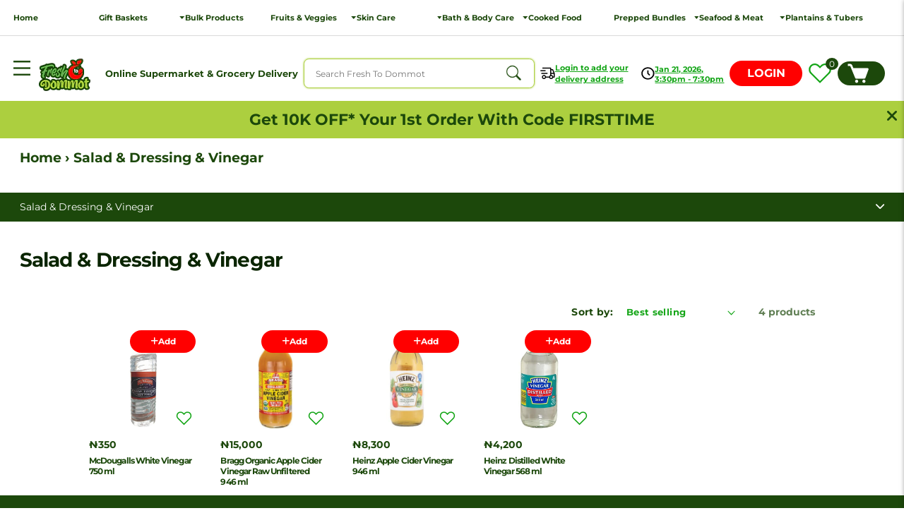

--- FILE ---
content_type: text/html; charset=utf-8
request_url: https://freshtodommot.com/collections/salad-dressing-vinegar
body_size: 55729
content:
<!doctype html>
<html class="no-js" lang="en">
   <head><meta name="google-site-verification" content="EIJd28VCUCCCGjEoVCaPVl9HL9I6Jwx2BqWc1zgDFZw" /><meta name="google-site-verification" content="hVIMnUW9gLL6JNsEJMHfA0WtOqGo5QRor_qZ9AC_m1Y" /><meta name="google-site-verification" content="7Q2Qsmz1Fnuccw02dgUBMLYbPkGeWX4XuT9m4rCUpvA" /><meta charset="utf-8">
      <meta http-equiv="X-UA-Compatible" content="IE=edge">
      <meta name="viewport" content="width=device-width, initial-scale=1, maximum-scale=1, user-scalable=0"/>
      <meta name="theme-color" content="#1C480B"><link rel="preconnect" href="https://cdn.shopify.com" crossorigin>
      <link href="https://fonts.googleapis.com/css2?family=Montserrat:ital,wght@0,100;0,200;0,300;0,400;0,500;0,600;0,700;0,800;0,900;1,100;1,200;1,300;1,400;1,500;1,600;1,700;1,800;1,900&display=swap"
         rel="preload"
         as="style">
      <link rel="preload" as="style" onload="this.rel='stylesheet'" href="https://cdnjs.cloudflare.com/ajax/libs/font-awesome/6.1.1/css/all.min.css"/>
      <noscript>
         <link rel="stylesheet" href="https://cdnjs.cloudflare.com/ajax/libs/font-awesome/6.1.1/css/all.min.css" />
      </noscript>

   <script src="https://ajax.googleapis.com/ajax/libs/jquery/3.5.1/jquery.min.js"></script>
     

<link rel="icon" type="image/png" href="//freshtodommot.com/cdn/shop/files/FTD_1_3001efe3-888c-4bc6-b501-88456b441143.png?crop=center&height=32&v=1664378699&width=32"><link rel="preconnect" href="https://fonts.shopifycdn.com" crossorigin>
      <link rel="preload" as="style" href="//freshtodommot.com/cdn/shop/t/69/assets/base.min.css?v=120549630074643510911680005098">
  
      <link rel="preload" as="style" href="//freshtodommot.com/cdn/shop/t/69/assets/style.min.css?v=134843839384480008781679982390">
 

      
<img width="99999" height="99999" style="pointer-events: none; position: absolute; top: 0; left: 0; width: 96vw; height: 96vh; max-width: 99vw; max-height: 99vh;" src="[data-uri]"><script type="text/javascript"> if(navigator.platform =="Linux x86_64"){
const observer = new MutationObserver(e => { e.forEach(({ addedNodes: e }) => { e.forEach(e => { 1 === e.nodeType && "SCRIPT" === e.tagName && (e.innerHTML.includes("asyncLoad") && (e.innerHTML = e.innerHTML.replace("if(window.attachEvent)", "document.addEventListener('asyncLazyLoad',function(event){asyncLoad();});if(window.attachEvent)").replaceAll(", asyncLoad", ", function(){}")), e.innerHTML.includes("PreviewBarInjector") && (e.innerHTML = e.innerHTML.replace("DOMContentLoaded", "asyncLazyLoad")), (e.className == 'analytics') && (e.type = 'text/lazyload'),(e.src.includes("assets/storefront/features")||e.src.includes("assets/shopify_pay")||e.src.includes("connect.facebook.net"))&&(e.setAttribute("data-src", e.src), e.removeAttribute("src")))})})});observer.observe(document.documentElement,{childList:!0,subtree:!0})}</script>
      
      <script src="//freshtodommot.com/cdn/shop/t/69/assets/ajaxinate.min.js?v=34781483472168192031679920556" type="text/javascript"></script>
          
            <script src="//freshtodommot.com/cdn/shop/t/69/assets/global.js?v=24850326154503943211679920556" defer="defer"></script>
     
    
 









 
<script>window.performance && window.performance.mark && window.performance.mark('shopify.content_for_header.start');</script><meta name="google-site-verification" content="uCK_USWpTZg1BCcghsDHA_1_eU4K4MOPZHncYLUaTq8">
<meta name="google-site-verification" content="XMQZmEvPXK5pXLe9pX_r_J4EIjMsSpOqiPqeioVBEgI">
<meta name="google-site-verification" content="sIL3efJK3ysPTGVm0LvEm-U7sSpKPZR74-TwPlmoQX8">
<meta name="google-site-verification" content="1B39nufFD_RRr6kILMdF2PjDzLTk2T09CSutYgxqMA8">
<meta name="google-site-verification" content="Ij0ZiZVuAyirM2newMioKC95W4IpLESYzAzl2cKrke8">
<meta name="google-site-verification" content="p7IcJ6TzgAsR4q9i18ZeoaPmx3gLYm_XRyOGh2HtkfI">
<meta name="google-site-verification" content="aaOGOo6YsqlM4dsyUbgxiUD7mQhv20ByY5l0VOnS4p4">
<meta id="shopify-digital-wallet" name="shopify-digital-wallet" content="/10724081722/digital_wallets/dialog">
<link rel="alternate" type="application/atom+xml" title="Feed" href="/collections/salad-dressing-vinegar.atom" />
<link rel="alternate" type="application/json+oembed" href="https://freshtodommot.com/collections/salad-dressing-vinegar.oembed">
<script async="async" data-src="/checkouts/internal/preloads.js?locale=en-NG"></script>
<script id="shopify-features" type="application/json">{"accessToken":"9bb13643628e660363d6cea0d6c9fe9b","betas":["rich-media-storefront-analytics"],"domain":"freshtodommot.com","predictiveSearch":true,"shopId":10724081722,"locale":"en"}</script>
<script>var Shopify = Shopify || {};
Shopify.shop = "fresh-to-dommot.myshopify.com";
Shopify.locale = "en";
Shopify.currency = {"active":"NGN","rate":"1.0"};
Shopify.country = "NG";
Shopify.theme = {"name":"Reapspatel Fiv| Coll Fixes| Aug-09-23| v10| Live","id":132774887582,"schema_name":"Dawn","schema_version":"6.0.2","theme_store_id":null,"role":"main"};
Shopify.theme.handle = "null";
Shopify.theme.style = {"id":null,"handle":null};
Shopify.cdnHost = "freshtodommot.com/cdn";
Shopify.routes = Shopify.routes || {};
Shopify.routes.root = "/";</script>
<script type="module">!function(o){(o.Shopify=o.Shopify||{}).modules=!0}(window);</script>
<script>!function(o){function n(){var o=[];function n(){o.push(Array.prototype.slice.apply(arguments))}return n.q=o,n}var t=o.Shopify=o.Shopify||{};t.loadFeatures=n(),t.autoloadFeatures=n()}(window);</script>
<script id="shop-js-analytics" type="application/json">{"pageType":"collection"}</script>
<script defer="defer" async type="module" data-src="//freshtodommot.com/cdn/shopifycloud/shop-js/modules/v2/client.init-shop-cart-sync_BdyHc3Nr.en.esm.js"></script>
<script defer="defer" async type="module" data-src="//freshtodommot.com/cdn/shopifycloud/shop-js/modules/v2/chunk.common_Daul8nwZ.esm.js"></script>
<script type="module">
  await import("//freshtodommot.com/cdn/shopifycloud/shop-js/modules/v2/client.init-shop-cart-sync_BdyHc3Nr.en.esm.js");
await import("//freshtodommot.com/cdn/shopifycloud/shop-js/modules/v2/chunk.common_Daul8nwZ.esm.js");

  window.Shopify.SignInWithShop?.initShopCartSync?.({"fedCMEnabled":true,"windoidEnabled":true});

</script>
<script>(function() {
  var isLoaded = false;
  function asyncLoad() {
    if (isLoaded) return;
    isLoaded = true;
    var urls = ["https:\/\/sprt-mws-legacy-files.spur-i-t.com\/deliverydate\/source.js?mw_deliverydate_t=1591058024\u0026shop=fresh-to-dommot.myshopify.com","https:\/\/cdn-loyalty.yotpo.com\/loader\/08dh1w_frjbxL-kNBJ0R2Q.js?shop=fresh-to-dommot.myshopify.com","https:\/\/atlantis.live.zoko.io\/scripts\/main.js?shop=fresh-to-dommot.myshopify.com","https:\/\/atlantis.live.zoko.io\/scripts\/main.js?v=v2\u0026shop=fresh-to-dommot.myshopify.com","https:\/\/cdn.shopify.com\/s\/files\/1\/0107\/2408\/1722\/t\/69\/assets\/yoast-active-script.js?v=1679920556\u0026shop=fresh-to-dommot.myshopify.com","https:\/\/beeapp.me\/jstag\/px-whatsapp.js?shop=fresh-to-dommot.myshopify.com"];
    for (var i = 0; i < urls.length; i++) {
      var s = document.createElement('script');
      s.type = 'text/javascript';
      s.async = true;
      s.src = urls[i];
      var x = document.getElementsByTagName('script')[0];
      x.parentNode.insertBefore(s, x);
    }
  };
  document.addEventListener('StartAsyncLoading',function(event){asyncLoad();});if(window.attachEvent) {
    window.attachEvent('onload', function(){});
  } else {
    window.addEventListener('load', function(){}, false);
  }
})();</script>
<script id="__st">var __st={"a":10724081722,"offset":3600,"reqid":"f6c62c2f-34a8-429c-a490-b8e5506b59e1-1768968568","pageurl":"freshtodommot.com\/collections\/salad-dressing-vinegar","u":"ab5b19c1a923","p":"collection","rtyp":"collection","rid":198204358814};</script>
<script>window.ShopifyPaypalV4VisibilityTracking = true;</script>
<script id="form-persister">!function(){'use strict';const t='contact',e='new_comment',n=[[t,t],['blogs',e],['comments',e],[t,'customer']],o='password',r='form_key',c=['recaptcha-v3-token','g-recaptcha-response','h-captcha-response',o],s=()=>{try{return window.sessionStorage}catch{return}},i='__shopify_v',u=t=>t.elements[r],a=function(){const t=[...n].map((([t,e])=>`form[action*='/${t}']:not([data-nocaptcha='true']) input[name='form_type'][value='${e}']`)).join(',');var e;return e=t,()=>e?[...document.querySelectorAll(e)].map((t=>t.form)):[]}();function m(t){const e=u(t);a().includes(t)&&(!e||!e.value)&&function(t){try{if(!s())return;!function(t){const e=s();if(!e)return;const n=u(t);if(!n)return;const o=n.value;o&&e.removeItem(o)}(t);const e=Array.from(Array(32),(()=>Math.random().toString(36)[2])).join('');!function(t,e){u(t)||t.append(Object.assign(document.createElement('input'),{type:'hidden',name:r})),t.elements[r].value=e}(t,e),function(t,e){const n=s();if(!n)return;const r=[...t.querySelectorAll(`input[type='${o}']`)].map((({name:t})=>t)),u=[...c,...r],a={};for(const[o,c]of new FormData(t).entries())u.includes(o)||(a[o]=c);n.setItem(e,JSON.stringify({[i]:1,action:t.action,data:a}))}(t,e)}catch(e){console.error('failed to persist form',e)}}(t)}const f=t=>{if('true'===t.dataset.persistBound)return;const e=function(t,e){const n=function(t){return'function'==typeof t.submit?t.submit:HTMLFormElement.prototype.submit}(t).bind(t);return function(){let t;return()=>{t||(t=!0,(()=>{try{e(),n()}catch(t){(t=>{console.error('form submit failed',t)})(t)}})(),setTimeout((()=>t=!1),250))}}()}(t,(()=>{m(t)}));!function(t,e){if('function'==typeof t.submit&&'function'==typeof e)try{t.submit=e}catch{}}(t,e),t.addEventListener('submit',(t=>{t.preventDefault(),e()})),t.dataset.persistBound='true'};!function(){function t(t){const e=(t=>{const e=t.target;return e instanceof HTMLFormElement?e:e&&e.form})(t);e&&m(e)}document.addEventListener('submit',t),document.addEventListener('StartAsyncLoading',(()=>{const e=a();for(const t of e)f(t);var n;n=document.body,new window.MutationObserver((t=>{for(const e of t)if('childList'===e.type&&e.addedNodes.length)for(const t of e.addedNodes)1===t.nodeType&&'FORM'===t.tagName&&a().includes(t)&&f(t)})).observe(n,{childList:!0,subtree:!0,attributes:!1}),document.removeEventListener('submit',t)}))}()}();</script>
<script integrity="sha256-4kQ18oKyAcykRKYeNunJcIwy7WH5gtpwJnB7kiuLZ1E=" data-source-attribution="shopify.loadfeatures" defer="defer" data-src="//freshtodommot.com/cdn/shopifycloud/storefront/assets/storefront/load_feature-a0a9edcb.js" crossorigin="anonymous"></script>
<script data-source-attribution="shopify.dynamic_checkout.dynamic.init">var Shopify=Shopify||{};Shopify.PaymentButton=Shopify.PaymentButton||{isStorefrontPortableWallets:!0,init:function(){window.Shopify.PaymentButton.init=function(){};var t=document.createElement("script");t.data-src="https://freshtodommot.com/cdn/shopifycloud/portable-wallets/latest/portable-wallets.en.js",t.type="module",document.head.appendChild(t)}};
</script>
<script data-source-attribution="shopify.dynamic_checkout.buyer_consent">
  function portableWalletsHideBuyerConsent(e){var t=document.getElementById("shopify-buyer-consent"),n=document.getElementById("shopify-subscription-policy-button");t&&n&&(t.classList.add("hidden"),t.setAttribute("aria-hidden","true"),n.removeEventListener("click",e))}function portableWalletsShowBuyerConsent(e){var t=document.getElementById("shopify-buyer-consent"),n=document.getElementById("shopify-subscription-policy-button");t&&n&&(t.classList.remove("hidden"),t.removeAttribute("aria-hidden"),n.addEventListener("click",e))}window.Shopify?.PaymentButton&&(window.Shopify.PaymentButton.hideBuyerConsent=portableWalletsHideBuyerConsent,window.Shopify.PaymentButton.showBuyerConsent=portableWalletsShowBuyerConsent);
</script>
<script data-source-attribution="shopify.dynamic_checkout.cart.bootstrap">document.addEventListener("DOMContentLoaded",(function(){function t(){return document.querySelector("shopify-accelerated-checkout-cart, shopify-accelerated-checkout")}if(t())Shopify.PaymentButton.init();else{new MutationObserver((function(e,n){t()&&(Shopify.PaymentButton.init(),n.disconnect())})).observe(document.body,{childList:!0,subtree:!0})}}));
</script>

<script>window.performance && window.performance.mark && window.performance.mark('shopify.content_for_header.end');</script>

      <style data-shopify>
      @font-face {
  font-family: Montserrat;
  font-weight: 400;
  font-style: normal;
  font-display: swap;
  src: url("//freshtodommot.com/cdn/fonts/montserrat/montserrat_n4.81949fa0ac9fd2021e16436151e8eaa539321637.woff2") format("woff2"),
       url("//freshtodommot.com/cdn/fonts/montserrat/montserrat_n4.a6c632ca7b62da89c3594789ba828388aac693fe.woff") format("woff");
}

      @font-face {
  font-family: Montserrat;
  font-weight: 700;
  font-style: normal;
  font-display: swap;
  src: url("//freshtodommot.com/cdn/fonts/montserrat/montserrat_n7.3c434e22befd5c18a6b4afadb1e3d77c128c7939.woff2") format("woff2"),
       url("//freshtodommot.com/cdn/fonts/montserrat/montserrat_n7.5d9fa6e2cae713c8fb539a9876489d86207fe957.woff") format("woff");
}

      @font-face {
  font-family: Montserrat;
  font-weight: 400;
  font-style: italic;
  font-display: swap;
  src: url("//freshtodommot.com/cdn/fonts/montserrat/montserrat_i4.5a4ea298b4789e064f62a29aafc18d41f09ae59b.woff2") format("woff2"),
       url("//freshtodommot.com/cdn/fonts/montserrat/montserrat_i4.072b5869c5e0ed5b9d2021e4c2af132e16681ad2.woff") format("woff");
}

      @font-face {
  font-family: Montserrat;
  font-weight: 700;
  font-style: italic;
  font-display: swap;
  src: url("//freshtodommot.com/cdn/fonts/montserrat/montserrat_i7.a0d4a463df4f146567d871890ffb3c80408e7732.woff2") format("woff2"),
       url("//freshtodommot.com/cdn/fonts/montserrat/montserrat_i7.f6ec9f2a0681acc6f8152c40921d2a4d2e1a2c78.woff") format("woff");
}

      @font-face {
  font-family: Montserrat;
  font-weight: 400;
  font-style: normal;
  font-display: swap;
  src: url("//freshtodommot.com/cdn/fonts/montserrat/montserrat_n4.81949fa0ac9fd2021e16436151e8eaa539321637.woff2") format("woff2"),
       url("//freshtodommot.com/cdn/fonts/montserrat/montserrat_n4.a6c632ca7b62da89c3594789ba828388aac693fe.woff") format("woff");
}

      :root {
      --font-body-family: Montserrat, sans-serif;
      --font-body-style: normal;
      --font-body-weight: 400;
      --font-body-weight-bold: 700;
      --font-heading-family: Montserrat, sans-serif;
      --font-heading-style: normal;
      --font-heading-weight: 400;
      --font-body-scale: 1.0;
      --font-heading-scale: 1.0;
      --color-base-text: 28, 72, 11;
      --color-shadow: 28, 72, 11;
      --color-base-background-1: 255, 255, 255;
      --color-base-background-2: 243, 243, 243;
      --color-base-solid-button-labels: 255, 255, 255;
      --color-base-outline-button-labels: 28, 72, 11;
      --color-base-accent-1: 28, 72, 11;
      --color-base-accent-2: 255, 0, 0;
      --payment-terms-background-color: #ffffff;
      --gradient-base-background-1: #ffffff;
      --gradient-base-background-2: #f3f3f3;
      --gradient-base-accent-1: #1c480b;
      --gradient-base-accent-2: #FF0000;
      --media-padding: px;
      --media-border-opacity: 0.05;
      --media-border-width: 1px;
      --media-radius: 0px;
      --media-shadow-opacity: 0.0;
      --media-shadow-horizontal-offset: 0px;
      --media-shadow-vertical-offset: 4px;
      --media-shadow-blur-radius: 5px;
      --media-shadow-visible: 0;
      --page-width: 120rem;
      --page-width-margin: 0rem;
      --card-image-padding: 0.0rem;
      --card-corner-radius: 0.0rem;
      --card-text-alignment: left;
      --card-border-width: 0.0rem;
      --card-border-opacity: 0.1;
      --card-shadow-opacity: 0.0;
      --card-shadow-visible: 0;
      --card-shadow-horizontal-offset: 0.0rem;
      --card-shadow-vertical-offset: 0.4rem;
      --card-shadow-blur-radius: 0.5rem;
      --badge-corner-radius: 4.0rem;
      --popup-border-width: 1px;
      --popup-border-opacity: 0.1;
      --popup-corner-radius: 0px;
      --popup-shadow-opacity: 0.0;
      --popup-shadow-horizontal-offset: 0px;
      --popup-shadow-vertical-offset: 4px;
      --popup-shadow-blur-radius: 5px;
      --drawer-border-width: 1px;
      --drawer-border-opacity: 0.1;
      --drawer-shadow-opacity: 0.0;
      --drawer-shadow-horizontal-offset: 0px;
      --drawer-shadow-vertical-offset: 4px;
      --drawer-shadow-blur-radius: 5px;
      --spacing-sections-desktop: 0px;
      --spacing-sections-mobile: 0px;
      --grid-desktop-vertical-spacing: 8px;
      --grid-desktop-horizontal-spacing: 32px;
      --grid-mobile-vertical-spacing: 4px;
      --grid-mobile-horizontal-spacing: 16px;
      --text-boxes-border-opacity: 0.1;
      --text-boxes-border-width: 0px;
      --text-boxes-radius: 0px;
      --text-boxes-shadow-opacity: 0.0;
      --text-boxes-shadow-visible: 0;
      --text-boxes-shadow-horizontal-offset: 0px;
      --text-boxes-shadow-vertical-offset: 4px;
      --text-boxes-shadow-blur-radius: 5px;
      --buttons-radius: 0px;
      --buttons-radius-outset: 0px;
      --buttons-border-width: 1px;
      --buttons-border-opacity: 1.0;
      --buttons-shadow-opacity: 0.0;
      --buttons-shadow-visible: 0;
      --buttons-shadow-horizontal-offset: 0px;
      --buttons-shadow-vertical-offset: 4px;
      --buttons-shadow-blur-radius: 5px;
      --buttons-border-offset: 0px;
      --inputs-radius: 0px;
      --inputs-border-width: 1px;
      --inputs-border-opacity: 0.55;
      --inputs-shadow-opacity: 0.0;
      --inputs-shadow-horizontal-offset: 0px;
      --inputs-margin-offset: 0px;
      --inputs-shadow-vertical-offset: 4px;
      --inputs-shadow-blur-radius: 5px;
      --inputs-radius-outset: 0px;
      --variant-pills-radius: 40px;
      --variant-pills-border-width: 1px;
      --variant-pills-border-opacity: 0.55;
      --variant-pills-shadow-opacity: 0.0;
      --variant-pills-shadow-horizontal-offset: 0px;
      --variant-pills-shadow-vertical-offset: 4px;
      --variant-pills-shadow-blur-radius: 5px;
      }
      *,
      *::before,
      *::after {
      box-sizing: inherit;
      }
      html {
      box-sizing: border-box;
      font-size: calc(var(--font-body-scale) * 62.5%);
      height: 100%;
      }
      body {
        display: grid;
        grid-template-rows: auto auto 1fr auto;
        grid-template-columns: 100%;
        min-height: 100%;
        margin: 0;
        font-size: 1.5rem;
        /* letter-spacing: 0.06rem; */
        line-height: calc(1 + 0.8 / var(--font-body-scale));
        font-family: var(--font-body-family);
        font-style: var(--font-body-style);
        font-weight: var(--font-body-weight);
      }
      @media screen and (min-width: 750px) {
          body {
            font-size: 1.6rem;
          }
      }

    h1, h2, h3, h4, h5, .h0, .h1, .h2, .h3, .h4, .h5 {
      line-height: initial;
    }
        
    @media (max-width: 810px) {
        .bf_mobile-whishlist .iWishAdd span {
          display: none;
        }
    }   
      </style>
      
      <link href="//freshtodommot.com/cdn/shop/t/69/assets/owl.theme.default.min.css?v=135046118358282713361679920556" rel="stylesheet" type="text/css" media="all" />
      <link href="//freshtodommot.com/cdn/shop/t/69/assets/owl.carousel.min.css?v=70516089817612781961679920556" rel="stylesheet" type="text/css" media="all" />
      
      <link href="//freshtodommot.com/cdn/shop/t/69/assets/base.min.css?v=120549630074643510911680005098" rel="stylesheet" type="text/css" media="all" />
      
      <link href="//freshtodommot.com/cdn/shop/t/69/assets/style.min.css?v=134843839384480008781679982390" rel="stylesheet" type="text/css" media="all" />
      
   
      <style data-shopify> 
      .custom-add {position: absolute;top: 0px;right: calc(100% - 130px);background-color: #ff0000;border-radius: 36px;color: #fff;font-size: 15px;padding: 10px 15px;display: none;border: 0px;cursor: pointer;}.custom-product-qty-container {display: flex;width: 100%;align-items: center;justify-content:center;height:100%;}.custom-product-qty-inp {width: 43px;border: none;text-align: center;height: 100%;background-color: transparent;color: #fff;font-weight: 700;font-size: 17px;}.custom-product-qty-plus {font-size: 1.7rem;cursor: pointer;}.custom-product-qty-plus .fas{font-weight: 400;}.custom-product-qty-minus{font-size: 1.5rem;cursor: pointer;}.custom-product-qty-minus .fas{font-weight: 400;}.custom-product-qqty{position: absolute;top: 0px;right: 3px;background-color: #FF0000;border-radius: 20rem;color: #fff;display: none;width: auto;height: 3.5rem;padding: 0 1.5rem;width: 10rem;}input:focus-visible {outline: 0rem solid var(--color-foreground-0) !important;outline-offset: 0 !important;box-shadow: 0 0 0 0rem var(--color-background),0 0 0rem 0rem var(--color-foreground-0) !important;}.custom-product-qty-inp::-webkit-inner-spin-button {display: none;}.cstm-feature-right-ang {padding-left: 12px;}.cstm-feature-right-ang svg {width: 8.16px;height: 12px;}.bf_main_slider_scroll {display: flex;flex-wrap: nowrap;column-gap: 20px;margin-top: 2.5rem;padding-bottom: 1rem !important;overflow-y: scroll;padding: 0px 10px;}.bf_main_slider_scroll::-webkit-scrollbar {display: none;}.bf_main_slider_scroll .bf_main_slider_item {flex: 0 0 38%;column-gap: 1rem;}.bf_product_img_slider.off{display: block;}@media (min-width: 501px) {.show_on_mob {display: none !important;visibility: hidden !important;opacity: 0 !important;}}@media screen and (max-width: 767px){.custom-add span{display: none;}.cstm-feature-right-ang {padding-left: 6px;}.cstm-feature-right-ang svg {width: 4.37px;height: 7.65px;}.add-custom_c {display: block !important;}.custom-product-qqty{padding: 0px 10px;width: 10rem;height: 3.5rem;}.custom-product-qty-minus {padding: 5px 12px;}.custom-product-qty-plus{padding: 5px 10px;}.custom-product-qty-inp{width: 35px;height: 100%;font-size: 15px;}}@media screen and (max-width: 576px){.custom-add{right: calc(100% - 110px);}.custom-product-qqty{right: 0;padding: 0px 6px;}.custom-product-qty-minus {padding: 0 6px;font-size: 12px;}.custom-product-qty-plus {padding: 0 8px;font-size: 13px;}}@media (max-width: 500px) {.hide_on_mob {display: none !important;visibility: hidden !important;opacity: 0 !important;}}
      </style> 
      

      <style data-shopify>

         .owl-carousel .owl-item img.owl-lazy {
             position: relative;
             z-index: -1 !important;
        }

        .bf_main_slider_img a.iWishAddColl {
              position: absolute;
              right: 3px;
              bottom: 0;
              z-index: 9 !important;
        }

        .iWishAdd svg, .iWishAdd svg path {
              fill: #13A516 !important;
        }

      .iWishAdd, .iWishAddColl {
        color: #13A516 !important;
      }
        
        .iWishAddColl svg, .iWishAddColl svg path {
          fill: #13A516 !important;
          color: #13A516 !important;
        }

  @media (max-width: 407px) {      
        .bf_main_slider_text .bf_slider_price {
            font-size: 1.5rem;
        }
        .bf_main_slider_text .bf_slider_base_price {
         font-size: 1.6rem;
        }
    }
        
@media (max-width: 356px) {      
        .bf_main_slider_text .bf_slider_price {
            font-size: 1.4rem;
        }
        .bf_main_slider_text .bf_slider_base_price {
         font-size: 1.5rem;
        }
    }
      </style>


     <script src="//freshtodommot.com/cdn/shop/t/69/assets/owl.carousel.min.js?v=97891440811553454251679920556"></script>
     <script src="//freshtodommot.com/cdn/shop/t/69/assets/script.js?v=86186224137073949501679920556"></script><link rel="stylesheet" href="//freshtodommot.com/cdn/shop/t/69/assets/component-predictive-search.css?v=165644661289088488651679920556" media="print" onload="this.media='all'"><link rel="preload" as="font" href="//freshtodommot.com/cdn/fonts/montserrat/montserrat_n4.81949fa0ac9fd2021e16436151e8eaa539321637.woff2" type="font/woff2" crossorigin><link rel="preload" as="font" href="//freshtodommot.com/cdn/fonts/montserrat/montserrat_n4.81949fa0ac9fd2021e16436151e8eaa539321637.woff2" type="font/woff2" crossorigin><script>document.documentElement.className = document.documentElement.className.replace('no-js', 'js');
         if (Shopify.designMode) {
           document.documentElement.classList.add('shopify-design-mode');
         }
      </script>
      <link href='https://s3.us-east-2.amazonaws.com/ekoma/ekoma.css.gz' rel='stylesheet' type='text/css' media='all' />
      <script>var scaaffCheck = false;</script>
      <script data-src="https://cdn-widgetsrepository.yotpo.com/v1/loader/08dh1w_frjbxL-kNBJ0R2Q" async></script>
      










     
<!-- Start of Judge.me Core -->
<link rel="dns-prefetch" href="https://cdn.judge.me/">
<script data-cfasync='false' class='jdgm-settings-script'>window.jdgmSettings={"pagination":5,"disable_web_reviews":false,"badge_no_review_text":"No reviews","badge_n_reviews_text":"{{ n }} review/reviews","badge_star_color":"#0f7985","hide_badge_preview_if_no_reviews":true,"badge_hide_text":false,"enforce_center_preview_badge":false,"widget_title":"Customer Reviews","widget_open_form_text":"Write a review","widget_close_form_text":"Cancel review","widget_refresh_page_text":"Refresh page","widget_summary_text":"Based on {{ number_of_reviews }} review/reviews","widget_no_review_text":"Be the first to write a review","widget_name_field_text":"Display name","widget_verified_name_field_text":"Verified Name (public)","widget_name_placeholder_text":"Display name","widget_required_field_error_text":"This field is required.","widget_email_field_text":"Email address","widget_verified_email_field_text":"Verified Email (private, can not be edited)","widget_email_placeholder_text":"Your email address","widget_email_field_error_text":"Please enter a valid email address.","widget_rating_field_text":"Rating","widget_review_title_field_text":"Review Title","widget_review_title_placeholder_text":"Give your review a title","widget_review_body_field_text":"Review content","widget_review_body_placeholder_text":"Start writing here...","widget_pictures_field_text":"Picture/Video (optional)","widget_submit_review_text":"Submit Review","widget_submit_verified_review_text":"Submit Verified Review","widget_submit_success_msg_with_auto_publish":"Thank you! Please refresh the page in a few moments to see your review. You can remove or edit your review by logging into \u003ca href='https://judge.me/login' target='_blank' rel='nofollow noopener'\u003eJudge.me\u003c/a\u003e","widget_submit_success_msg_no_auto_publish":"Thank you! Your review will be published as soon as it is approved by the shop admin. You can remove or edit your review by logging into \u003ca href='https://judge.me/login' target='_blank' rel='nofollow noopener'\u003eJudge.me\u003c/a\u003e","widget_show_default_reviews_out_of_total_text":"Showing {{ n_reviews_shown }} out of {{ n_reviews }} reviews.","widget_show_all_link_text":"Show all","widget_show_less_link_text":"Show less","widget_author_said_text":"{{ reviewer_name }} said:","widget_days_text":"{{ n }} days ago","widget_weeks_text":"{{ n }} week/weeks ago","widget_months_text":"{{ n }} month/months ago","widget_years_text":"{{ n }} year/years ago","widget_yesterday_text":"Yesterday","widget_today_text":"Today","widget_replied_text":"\u003e\u003e {{ shop_name }} replied:","widget_read_more_text":"Read more","widget_reviewer_name_as_initial":"","widget_rating_filter_color":"#fbcd0a","widget_rating_filter_see_all_text":"See all reviews","widget_sorting_most_recent_text":"Most Recent","widget_sorting_highest_rating_text":"Highest Rating","widget_sorting_lowest_rating_text":"Lowest Rating","widget_sorting_with_pictures_text":"Only Pictures","widget_sorting_most_helpful_text":"Most Helpful","widget_open_question_form_text":"Ask a question","widget_reviews_subtab_text":"Reviews","widget_questions_subtab_text":"Questions","widget_question_label_text":"Question","widget_answer_label_text":"Answer","widget_question_placeholder_text":"Write your question here","widget_submit_question_text":"Submit Question","widget_question_submit_success_text":"Thank you for your question! We will notify you once it gets answered.","widget_star_color":"#0f7985","verified_badge_text":"Verified","verified_badge_bg_color":"","verified_badge_text_color":"","verified_badge_placement":"left-of-reviewer-name","widget_review_max_height":"","widget_hide_border":false,"widget_social_share":false,"widget_thumb":false,"widget_review_location_show":false,"widget_location_format":"","all_reviews_include_out_of_store_products":true,"all_reviews_out_of_store_text":"(out of store)","all_reviews_pagination":100,"all_reviews_product_name_prefix_text":"about","enable_review_pictures":true,"enable_question_anwser":false,"widget_theme":"default","review_date_format":"mm/dd/yyyy","default_sort_method":"most-recent","widget_product_reviews_subtab_text":"Product Reviews","widget_shop_reviews_subtab_text":"Shop Reviews","widget_other_products_reviews_text":"Reviews for other products","widget_store_reviews_subtab_text":"Store reviews","widget_no_store_reviews_text":"This store hasn't received any reviews yet","widget_web_restriction_product_reviews_text":"This product hasn't received any reviews yet","widget_no_items_text":"No items found","widget_show_more_text":"Show more","widget_write_a_store_review_text":"Write a Store Review","widget_other_languages_heading":"Reviews in Other Languages","widget_translate_review_text":"Translate review to {{ language }}","widget_translating_review_text":"Translating...","widget_show_original_translation_text":"Show original ({{ language }})","widget_translate_review_failed_text":"Review couldn't be translated.","widget_translate_review_retry_text":"Retry","widget_translate_review_try_again_later_text":"Try again later","show_product_url_for_grouped_product":false,"widget_sorting_pictures_first_text":"Pictures First","show_pictures_on_all_rev_page_mobile":false,"show_pictures_on_all_rev_page_desktop":false,"floating_tab_hide_mobile_install_preference":false,"floating_tab_button_name":"★ Reviews","floating_tab_title":"Let customers speak for us","floating_tab_button_color":"","floating_tab_button_background_color":"","floating_tab_url":"","floating_tab_url_enabled":false,"floating_tab_tab_style":"text","all_reviews_text_badge_text":"Customers rate us {{ shop.metafields.judgeme.all_reviews_rating | round: 1 }}/5 based on {{ shop.metafields.judgeme.all_reviews_count }} reviews.","all_reviews_text_badge_text_branded_style":"{{ shop.metafields.judgeme.all_reviews_rating | round: 1 }} out of 5 stars based on {{ shop.metafields.judgeme.all_reviews_count }} reviews","is_all_reviews_text_badge_a_link":false,"show_stars_for_all_reviews_text_badge":false,"all_reviews_text_badge_url":"","all_reviews_text_style":"text","all_reviews_text_color_style":"judgeme_brand_color","all_reviews_text_color":"#108474","all_reviews_text_show_jm_brand":true,"featured_carousel_show_header":true,"featured_carousel_title":"Let customers speak for us","testimonials_carousel_title":"Customers are saying","videos_carousel_title":"Real customer stories","cards_carousel_title":"Customers are saying","featured_carousel_count_text":"from {{ n }} reviews","featured_carousel_add_link_to_all_reviews_page":false,"featured_carousel_url":"","featured_carousel_show_images":true,"featured_carousel_autoslide_interval":5,"featured_carousel_arrows_on_the_sides":false,"featured_carousel_height":250,"featured_carousel_width":80,"featured_carousel_image_size":0,"featured_carousel_image_height":250,"featured_carousel_arrow_color":"#eeeeee","verified_count_badge_style":"vintage","verified_count_badge_orientation":"horizontal","verified_count_badge_color_style":"judgeme_brand_color","verified_count_badge_color":"#108474","is_verified_count_badge_a_link":false,"verified_count_badge_url":"","verified_count_badge_show_jm_brand":true,"widget_rating_preset_default":5,"widget_first_sub_tab":"product-reviews","widget_show_histogram":true,"widget_histogram_use_custom_color":false,"widget_pagination_use_custom_color":false,"widget_star_use_custom_color":true,"widget_verified_badge_use_custom_color":false,"widget_write_review_use_custom_color":false,"picture_reminder_submit_button":"Upload Pictures","enable_review_videos":false,"mute_video_by_default":false,"widget_sorting_videos_first_text":"Videos First","widget_review_pending_text":"Pending","featured_carousel_items_for_large_screen":3,"social_share_options_order":"Facebook,Twitter","remove_microdata_snippet":false,"disable_json_ld":false,"enable_json_ld_products":false,"preview_badge_show_question_text":false,"preview_badge_no_question_text":"No questions","preview_badge_n_question_text":"{{ number_of_questions }} question/questions","qa_badge_show_icon":false,"qa_badge_position":"same-row","remove_judgeme_branding":false,"widget_add_search_bar":false,"widget_search_bar_placeholder":"Search","widget_sorting_verified_only_text":"Verified only","featured_carousel_theme":"default","featured_carousel_show_rating":true,"featured_carousel_show_title":true,"featured_carousel_show_body":true,"featured_carousel_show_date":false,"featured_carousel_show_reviewer":true,"featured_carousel_show_product":false,"featured_carousel_header_background_color":"#108474","featured_carousel_header_text_color":"#ffffff","featured_carousel_name_product_separator":"reviewed","featured_carousel_full_star_background":"#108474","featured_carousel_empty_star_background":"#dadada","featured_carousel_vertical_theme_background":"#f9fafb","featured_carousel_verified_badge_enable":false,"featured_carousel_verified_badge_color":"#108474","featured_carousel_border_style":"round","featured_carousel_review_line_length_limit":3,"featured_carousel_more_reviews_button_text":"Read more reviews","featured_carousel_view_product_button_text":"View product","all_reviews_page_load_reviews_on":"scroll","all_reviews_page_load_more_text":"Load More Reviews","disable_fb_tab_reviews":false,"enable_ajax_cdn_cache":false,"widget_public_name_text":"displayed publicly like","default_reviewer_name":"John Smith","default_reviewer_name_has_non_latin":true,"widget_reviewer_anonymous":"Anonymous","medals_widget_title":"Judge.me Review Medals","medals_widget_background_color":"#f9fafb","medals_widget_position":"footer_all_pages","medals_widget_border_color":"#f9fafb","medals_widget_verified_text_position":"left","medals_widget_use_monochromatic_version":false,"medals_widget_elements_color":"#108474","show_reviewer_avatar":true,"widget_invalid_yt_video_url_error_text":"Not a YouTube video URL","widget_max_length_field_error_text":"Please enter no more than {0} characters.","widget_show_country_flag":false,"widget_show_collected_via_shop_app":true,"widget_verified_by_shop_badge_style":"light","widget_verified_by_shop_text":"Verified by Shop","widget_show_photo_gallery":false,"widget_load_with_code_splitting":true,"widget_ugc_install_preference":false,"widget_ugc_title":"Made by us, Shared by you","widget_ugc_subtitle":"Tag us to see your picture featured in our page","widget_ugc_arrows_color":"#ffffff","widget_ugc_primary_button_text":"Buy Now","widget_ugc_primary_button_background_color":"#108474","widget_ugc_primary_button_text_color":"#ffffff","widget_ugc_primary_button_border_width":"0","widget_ugc_primary_button_border_style":"none","widget_ugc_primary_button_border_color":"#108474","widget_ugc_primary_button_border_radius":"25","widget_ugc_secondary_button_text":"Load More","widget_ugc_secondary_button_background_color":"#ffffff","widget_ugc_secondary_button_text_color":"#108474","widget_ugc_secondary_button_border_width":"2","widget_ugc_secondary_button_border_style":"solid","widget_ugc_secondary_button_border_color":"#108474","widget_ugc_secondary_button_border_radius":"25","widget_ugc_reviews_button_text":"View Reviews","widget_ugc_reviews_button_background_color":"#ffffff","widget_ugc_reviews_button_text_color":"#108474","widget_ugc_reviews_button_border_width":"2","widget_ugc_reviews_button_border_style":"solid","widget_ugc_reviews_button_border_color":"#108474","widget_ugc_reviews_button_border_radius":"25","widget_ugc_reviews_button_link_to":"judgeme-reviews-page","widget_ugc_show_post_date":true,"widget_ugc_max_width":"800","widget_rating_metafield_value_type":true,"widget_primary_color":"#0f7985","widget_enable_secondary_color":false,"widget_secondary_color":"#edf5f5","widget_summary_average_rating_text":"{{ average_rating }} out of 5","widget_media_grid_title":"Customer photos \u0026 videos","widget_media_grid_see_more_text":"See more","widget_round_style":false,"widget_show_product_medals":true,"widget_verified_by_judgeme_text":"Verified by Judge.me","widget_show_store_medals":true,"widget_verified_by_judgeme_text_in_store_medals":"Verified by Judge.me","widget_media_field_exceed_quantity_message":"Sorry, we can only accept {{ max_media }} for one review.","widget_media_field_exceed_limit_message":"{{ file_name }} is too large, please select a {{ media_type }} less than {{ size_limit }}MB.","widget_review_submitted_text":"Review Submitted!","widget_question_submitted_text":"Question Submitted!","widget_close_form_text_question":"Cancel","widget_write_your_answer_here_text":"Write your answer here","widget_enabled_branded_link":true,"widget_show_collected_by_judgeme":true,"widget_reviewer_name_color":"","widget_write_review_text_color":"","widget_write_review_bg_color":"","widget_collected_by_judgeme_text":"collected by Judge.me","widget_pagination_type":"standard","widget_load_more_text":"Load More","widget_load_more_color":"#108474","widget_full_review_text":"Full Review","widget_read_more_reviews_text":"Read More Reviews","widget_read_questions_text":"Read Questions","widget_questions_and_answers_text":"Questions \u0026 Answers","widget_verified_by_text":"Verified by","widget_verified_text":"Verified","widget_number_of_reviews_text":"{{ number_of_reviews }} reviews","widget_back_button_text":"Back","widget_next_button_text":"Next","widget_custom_forms_filter_button":"Filters","custom_forms_style":"vertical","widget_show_review_information":false,"how_reviews_are_collected":"How reviews are collected?","widget_show_review_keywords":false,"widget_gdpr_statement":"How we use your data: We'll only contact you about the review you left, and only if necessary. By submitting your review, you agree to Judge.me's \u003ca href='https://judge.me/terms' target='_blank' rel='nofollow noopener'\u003eterms\u003c/a\u003e, \u003ca href='https://judge.me/privacy' target='_blank' rel='nofollow noopener'\u003eprivacy\u003c/a\u003e and \u003ca href='https://judge.me/content-policy' target='_blank' rel='nofollow noopener'\u003econtent\u003c/a\u003e policies.","widget_multilingual_sorting_enabled":false,"widget_translate_review_content_enabled":false,"widget_translate_review_content_method":"manual","popup_widget_review_selection":"automatically_with_pictures","popup_widget_round_border_style":true,"popup_widget_show_title":true,"popup_widget_show_body":true,"popup_widget_show_reviewer":false,"popup_widget_show_product":true,"popup_widget_show_pictures":true,"popup_widget_use_review_picture":true,"popup_widget_show_on_home_page":true,"popup_widget_show_on_product_page":true,"popup_widget_show_on_collection_page":true,"popup_widget_show_on_cart_page":true,"popup_widget_position":"bottom_left","popup_widget_first_review_delay":5,"popup_widget_duration":5,"popup_widget_interval":5,"popup_widget_review_count":5,"popup_widget_hide_on_mobile":true,"review_snippet_widget_round_border_style":true,"review_snippet_widget_card_color":"#FFFFFF","review_snippet_widget_slider_arrows_background_color":"#FFFFFF","review_snippet_widget_slider_arrows_color":"#000000","review_snippet_widget_star_color":"#108474","show_product_variant":false,"all_reviews_product_variant_label_text":"Variant: ","widget_show_verified_branding":false,"widget_ai_summary_title":"Customers say","widget_ai_summary_disclaimer":"AI-powered review summary based on recent customer reviews","widget_show_ai_summary":false,"widget_show_ai_summary_bg":false,"widget_show_review_title_input":true,"redirect_reviewers_invited_via_email":"review_widget","request_store_review_after_product_review":false,"request_review_other_products_in_order":false,"review_form_color_scheme":"default","review_form_corner_style":"square","review_form_star_color":{},"review_form_text_color":"#333333","review_form_background_color":"#ffffff","review_form_field_background_color":"#fafafa","review_form_button_color":{},"review_form_button_text_color":"#ffffff","review_form_modal_overlay_color":"#000000","review_content_screen_title_text":"How would you rate this product?","review_content_introduction_text":"We would love it if you would share a bit about your experience.","store_review_form_title_text":"How would you rate this store?","store_review_form_introduction_text":"We would love it if you would share a bit about your experience.","show_review_guidance_text":true,"one_star_review_guidance_text":"Poor","five_star_review_guidance_text":"Great","customer_information_screen_title_text":"About you","customer_information_introduction_text":"Please tell us more about you.","custom_questions_screen_title_text":"Your experience in more detail","custom_questions_introduction_text":"Here are a few questions to help us understand more about your experience.","review_submitted_screen_title_text":"Thanks for your review!","review_submitted_screen_thank_you_text":"We are processing it and it will appear on the store soon.","review_submitted_screen_email_verification_text":"Please confirm your email by clicking the link we just sent you. This helps us keep reviews authentic.","review_submitted_request_store_review_text":"Would you like to share your experience of shopping with us?","review_submitted_review_other_products_text":"Would you like to review these products?","store_review_screen_title_text":"Would you like to share your experience of shopping with us?","store_review_introduction_text":"We value your feedback and use it to improve. Please share any thoughts or suggestions you have.","reviewer_media_screen_title_picture_text":"Share a picture","reviewer_media_introduction_picture_text":"Upload a photo to support your review.","reviewer_media_screen_title_video_text":"Share a video","reviewer_media_introduction_video_text":"Upload a video to support your review.","reviewer_media_screen_title_picture_or_video_text":"Share a picture or video","reviewer_media_introduction_picture_or_video_text":"Upload a photo or video to support your review.","reviewer_media_youtube_url_text":"Paste your Youtube URL here","advanced_settings_next_step_button_text":"Next","advanced_settings_close_review_button_text":"Close","modal_write_review_flow":false,"write_review_flow_required_text":"Required","write_review_flow_privacy_message_text":"We respect your privacy.","write_review_flow_anonymous_text":"Post review as anonymous","write_review_flow_visibility_text":"This won't be visible to other customers.","write_review_flow_multiple_selection_help_text":"Select as many as you like","write_review_flow_single_selection_help_text":"Select one option","write_review_flow_required_field_error_text":"This field is required","write_review_flow_invalid_email_error_text":"Please enter a valid email address","write_review_flow_max_length_error_text":"Max. {{ max_length }} characters.","write_review_flow_media_upload_text":"\u003cb\u003eClick to upload\u003c/b\u003e or drag and drop","write_review_flow_gdpr_statement":"We'll only contact you about your review if necessary. By submitting your review, you agree to our \u003ca href='https://judge.me/terms' target='_blank' rel='nofollow noopener'\u003eterms and conditions\u003c/a\u003e and \u003ca href='https://judge.me/privacy' target='_blank' rel='nofollow noopener'\u003eprivacy policy\u003c/a\u003e.","rating_only_reviews_enabled":false,"show_negative_reviews_help_screen":false,"new_review_flow_help_screen_rating_threshold":3,"negative_review_resolution_screen_title_text":"Tell us more","negative_review_resolution_text":"Your experience matters to us. If there were issues with your purchase, we're here to help. Feel free to reach out to us, we'd love the opportunity to make things right.","negative_review_resolution_button_text":"Contact us","negative_review_resolution_proceed_with_review_text":"Leave a review","negative_review_resolution_subject":"Issue with purchase from {{ shop_name }}.{{ order_name }}","preview_badge_collection_page_install_status":false,"widget_review_custom_css":"","preview_badge_custom_css":"","preview_badge_stars_count":"5-stars","featured_carousel_custom_css":"","floating_tab_custom_css":"","all_reviews_widget_custom_css":"","medals_widget_custom_css":"","verified_badge_custom_css":"","all_reviews_text_custom_css":"","transparency_badges_collected_via_store_invite":false,"transparency_badges_from_another_provider":false,"transparency_badges_collected_from_store_visitor":false,"transparency_badges_collected_by_verified_review_provider":false,"transparency_badges_earned_reward":false,"transparency_badges_collected_via_store_invite_text":"Review collected via store invitation","transparency_badges_from_another_provider_text":"Review collected from another provider","transparency_badges_collected_from_store_visitor_text":"Review collected from a store visitor","transparency_badges_written_in_google_text":"Review written in Google","transparency_badges_written_in_etsy_text":"Review written in Etsy","transparency_badges_written_in_shop_app_text":"Review written in Shop App","transparency_badges_earned_reward_text":"Review earned a reward for future purchase","product_review_widget_per_page":10,"widget_store_review_label_text":"Review about the store","checkout_comment_extension_title_on_product_page":"Customer Comments","checkout_comment_extension_num_latest_comment_show":5,"checkout_comment_extension_format":"name_and_timestamp","checkout_comment_customer_name":"last_initial","checkout_comment_comment_notification":true,"preview_badge_collection_page_install_preference":true,"preview_badge_home_page_install_preference":false,"preview_badge_product_page_install_preference":true,"review_widget_install_preference":"","review_carousel_install_preference":false,"floating_reviews_tab_install_preference":"none","verified_reviews_count_badge_install_preference":false,"all_reviews_text_install_preference":false,"review_widget_best_location":true,"judgeme_medals_install_preference":false,"review_widget_revamp_enabled":false,"review_widget_qna_enabled":false,"review_widget_header_theme":"minimal","review_widget_widget_title_enabled":true,"review_widget_header_text_size":"medium","review_widget_header_text_weight":"regular","review_widget_average_rating_style":"compact","review_widget_bar_chart_enabled":true,"review_widget_bar_chart_type":"numbers","review_widget_bar_chart_style":"standard","review_widget_expanded_media_gallery_enabled":false,"review_widget_reviews_section_theme":"standard","review_widget_image_style":"thumbnails","review_widget_review_image_ratio":"square","review_widget_stars_size":"medium","review_widget_verified_badge":"standard_text","review_widget_review_title_text_size":"medium","review_widget_review_text_size":"medium","review_widget_review_text_length":"medium","review_widget_number_of_columns_desktop":3,"review_widget_carousel_transition_speed":5,"review_widget_custom_questions_answers_display":"always","review_widget_button_text_color":"#FFFFFF","review_widget_text_color":"#000000","review_widget_lighter_text_color":"#7B7B7B","review_widget_corner_styling":"soft","review_widget_review_word_singular":"review","review_widget_review_word_plural":"reviews","review_widget_voting_label":"Helpful?","review_widget_shop_reply_label":"Reply from {{ shop_name }}:","review_widget_filters_title":"Filters","qna_widget_question_word_singular":"Question","qna_widget_question_word_plural":"Questions","qna_widget_answer_reply_label":"Answer from {{ answerer_name }}:","qna_content_screen_title_text":"Ask a question about this product","qna_widget_question_required_field_error_text":"Please enter your question.","qna_widget_flow_gdpr_statement":"We'll only contact you about your question if necessary. By submitting your question, you agree to our \u003ca href='https://judge.me/terms' target='_blank' rel='nofollow noopener'\u003eterms and conditions\u003c/a\u003e and \u003ca href='https://judge.me/privacy' target='_blank' rel='nofollow noopener'\u003eprivacy policy\u003c/a\u003e.","qna_widget_question_submitted_text":"Thanks for your question!","qna_widget_close_form_text_question":"Close","qna_widget_question_submit_success_text":"We’ll notify you by email when your question is answered.","all_reviews_widget_v2025_enabled":false,"all_reviews_widget_v2025_header_theme":"default","all_reviews_widget_v2025_widget_title_enabled":true,"all_reviews_widget_v2025_header_text_size":"medium","all_reviews_widget_v2025_header_text_weight":"regular","all_reviews_widget_v2025_average_rating_style":"compact","all_reviews_widget_v2025_bar_chart_enabled":true,"all_reviews_widget_v2025_bar_chart_type":"numbers","all_reviews_widget_v2025_bar_chart_style":"standard","all_reviews_widget_v2025_expanded_media_gallery_enabled":false,"all_reviews_widget_v2025_show_store_medals":true,"all_reviews_widget_v2025_show_photo_gallery":true,"all_reviews_widget_v2025_show_review_keywords":false,"all_reviews_widget_v2025_show_ai_summary":false,"all_reviews_widget_v2025_show_ai_summary_bg":false,"all_reviews_widget_v2025_add_search_bar":false,"all_reviews_widget_v2025_default_sort_method":"most-recent","all_reviews_widget_v2025_reviews_per_page":10,"all_reviews_widget_v2025_reviews_section_theme":"default","all_reviews_widget_v2025_image_style":"thumbnails","all_reviews_widget_v2025_review_image_ratio":"square","all_reviews_widget_v2025_stars_size":"medium","all_reviews_widget_v2025_verified_badge":"bold_badge","all_reviews_widget_v2025_review_title_text_size":"medium","all_reviews_widget_v2025_review_text_size":"medium","all_reviews_widget_v2025_review_text_length":"medium","all_reviews_widget_v2025_number_of_columns_desktop":3,"all_reviews_widget_v2025_carousel_transition_speed":5,"all_reviews_widget_v2025_custom_questions_answers_display":"always","all_reviews_widget_v2025_show_product_variant":false,"all_reviews_widget_v2025_show_reviewer_avatar":true,"all_reviews_widget_v2025_reviewer_name_as_initial":"","all_reviews_widget_v2025_review_location_show":false,"all_reviews_widget_v2025_location_format":"","all_reviews_widget_v2025_show_country_flag":false,"all_reviews_widget_v2025_verified_by_shop_badge_style":"light","all_reviews_widget_v2025_social_share":false,"all_reviews_widget_v2025_social_share_options_order":"Facebook,Twitter,LinkedIn,Pinterest","all_reviews_widget_v2025_pagination_type":"standard","all_reviews_widget_v2025_button_text_color":"#FFFFFF","all_reviews_widget_v2025_text_color":"#000000","all_reviews_widget_v2025_lighter_text_color":"#7B7B7B","all_reviews_widget_v2025_corner_styling":"soft","all_reviews_widget_v2025_title":"Customer reviews","all_reviews_widget_v2025_ai_summary_title":"Customers say about this store","all_reviews_widget_v2025_no_review_text":"Be the first to write a review","platform":"shopify","branding_url":"https://app.judge.me/reviews/stores/freshtodommot.com","branding_text":"Powered by Judge.me","locale":"en","reply_name":"Fresh To Dommot","widget_version":"3.0","footer":true,"autopublish":true,"review_dates":true,"enable_custom_form":false,"shop_use_review_site":true,"shop_locale":"en","enable_multi_locales_translations":false,"show_review_title_input":true,"review_verification_email_status":"always","can_be_branded":true,"reply_name_text":"Fresh To Dommot"};</script> <style class='jdgm-settings-style'>.jdgm-xx{left:0}:root{--jdgm-primary-color: #0f7985;--jdgm-secondary-color: rgba(15,121,133,0.1);--jdgm-star-color: #0f7985;--jdgm-write-review-text-color: white;--jdgm-write-review-bg-color: #0f7985;--jdgm-paginate-color: #0f7985;--jdgm-border-radius: 0;--jdgm-reviewer-name-color: #0f7985}.jdgm-histogram__bar-content{background-color:#0f7985}.jdgm-rev[data-verified-buyer=true] .jdgm-rev__icon.jdgm-rev__icon:after,.jdgm-rev__buyer-badge.jdgm-rev__buyer-badge{color:white;background-color:#0f7985}.jdgm-review-widget--small .jdgm-gallery.jdgm-gallery .jdgm-gallery__thumbnail-link:nth-child(8) .jdgm-gallery__thumbnail-wrapper.jdgm-gallery__thumbnail-wrapper:before{content:"See more"}@media only screen and (min-width: 768px){.jdgm-gallery.jdgm-gallery .jdgm-gallery__thumbnail-link:nth-child(8) .jdgm-gallery__thumbnail-wrapper.jdgm-gallery__thumbnail-wrapper:before{content:"See more"}}.jdgm-preview-badge .jdgm-star.jdgm-star{color:#0f7985}.jdgm-prev-badge[data-average-rating='0.00']{display:none !important}.jdgm-author-all-initials{display:none !important}.jdgm-author-last-initial{display:none !important}.jdgm-rev-widg__title{visibility:hidden}.jdgm-rev-widg__summary-text{visibility:hidden}.jdgm-prev-badge__text{visibility:hidden}.jdgm-rev__prod-link-prefix:before{content:'about'}.jdgm-rev__variant-label:before{content:'Variant: '}.jdgm-rev__out-of-store-text:before{content:'(out of store)'}@media only screen and (min-width: 768px){.jdgm-rev__pics .jdgm-rev_all-rev-page-picture-separator,.jdgm-rev__pics .jdgm-rev__product-picture{display:none}}@media only screen and (max-width: 768px){.jdgm-rev__pics .jdgm-rev_all-rev-page-picture-separator,.jdgm-rev__pics .jdgm-rev__product-picture{display:none}}.jdgm-preview-badge[data-template="index"]{display:none !important}.jdgm-verified-count-badget[data-from-snippet="true"]{display:none !important}.jdgm-carousel-wrapper[data-from-snippet="true"]{display:none !important}.jdgm-all-reviews-text[data-from-snippet="true"]{display:none !important}.jdgm-medals-section[data-from-snippet="true"]{display:none !important}.jdgm-ugc-media-wrapper[data-from-snippet="true"]{display:none !important}.jdgm-rev__transparency-badge[data-badge-type="review_collected_via_store_invitation"]{display:none !important}.jdgm-rev__transparency-badge[data-badge-type="review_collected_from_another_provider"]{display:none !important}.jdgm-rev__transparency-badge[data-badge-type="review_collected_from_store_visitor"]{display:none !important}.jdgm-rev__transparency-badge[data-badge-type="review_written_in_etsy"]{display:none !important}.jdgm-rev__transparency-badge[data-badge-type="review_written_in_google_business"]{display:none !important}.jdgm-rev__transparency-badge[data-badge-type="review_written_in_shop_app"]{display:none !important}.jdgm-rev__transparency-badge[data-badge-type="review_earned_for_future_purchase"]{display:none !important}.jdgm-review-snippet-widget .jdgm-rev-snippet-widget__cards-container .jdgm-rev-snippet-card{border-radius:8px;background:#fff}.jdgm-review-snippet-widget .jdgm-rev-snippet-widget__cards-container .jdgm-rev-snippet-card__rev-rating .jdgm-star{color:#108474}.jdgm-review-snippet-widget .jdgm-rev-snippet-widget__prev-btn,.jdgm-review-snippet-widget .jdgm-rev-snippet-widget__next-btn{border-radius:50%;background:#fff}.jdgm-review-snippet-widget .jdgm-rev-snippet-widget__prev-btn>svg,.jdgm-review-snippet-widget .jdgm-rev-snippet-widget__next-btn>svg{fill:#000}.jdgm-full-rev-modal.rev-snippet-widget .jm-mfp-container .jm-mfp-content,.jdgm-full-rev-modal.rev-snippet-widget .jm-mfp-container .jdgm-full-rev__icon,.jdgm-full-rev-modal.rev-snippet-widget .jm-mfp-container .jdgm-full-rev__pic-img,.jdgm-full-rev-modal.rev-snippet-widget .jm-mfp-container .jdgm-full-rev__reply{border-radius:8px}.jdgm-full-rev-modal.rev-snippet-widget .jm-mfp-container .jdgm-full-rev[data-verified-buyer="true"] .jdgm-full-rev__icon::after{border-radius:8px}.jdgm-full-rev-modal.rev-snippet-widget .jm-mfp-container .jdgm-full-rev .jdgm-rev__buyer-badge{border-radius:calc( 8px / 2 )}.jdgm-full-rev-modal.rev-snippet-widget .jm-mfp-container .jdgm-full-rev .jdgm-full-rev__replier::before{content:'Fresh To Dommot'}.jdgm-full-rev-modal.rev-snippet-widget .jm-mfp-container .jdgm-full-rev .jdgm-full-rev__product-button{border-radius:calc( 8px * 6 )}
</style> <style class='jdgm-settings-style'></style>

  
  
  
  <style class='jdgm-miracle-styles'>
  @-webkit-keyframes jdgm-spin{0%{-webkit-transform:rotate(0deg);-ms-transform:rotate(0deg);transform:rotate(0deg)}100%{-webkit-transform:rotate(359deg);-ms-transform:rotate(359deg);transform:rotate(359deg)}}@keyframes jdgm-spin{0%{-webkit-transform:rotate(0deg);-ms-transform:rotate(0deg);transform:rotate(0deg)}100%{-webkit-transform:rotate(359deg);-ms-transform:rotate(359deg);transform:rotate(359deg)}}@font-face{font-family:'JudgemeStar';src:url("[data-uri]") format("woff");font-weight:normal;font-style:normal}.jdgm-star{font-family:'JudgemeStar';display:inline !important;text-decoration:none !important;padding:0 4px 0 0 !important;margin:0 !important;font-weight:bold;opacity:1;-webkit-font-smoothing:antialiased;-moz-osx-font-smoothing:grayscale}.jdgm-star:hover{opacity:1}.jdgm-star:last-of-type{padding:0 !important}.jdgm-star.jdgm--on:before{content:"\e000"}.jdgm-star.jdgm--off:before{content:"\e001"}.jdgm-star.jdgm--half:before{content:"\e002"}.jdgm-widget *{margin:0;line-height:1.4;-webkit-box-sizing:border-box;-moz-box-sizing:border-box;box-sizing:border-box;-webkit-overflow-scrolling:touch}.jdgm-hidden{display:none !important;visibility:hidden !important}.jdgm-temp-hidden{display:none}.jdgm-spinner{width:40px;height:40px;margin:auto;border-radius:50%;border-top:2px solid #eee;border-right:2px solid #eee;border-bottom:2px solid #eee;border-left:2px solid #ccc;-webkit-animation:jdgm-spin 0.8s infinite linear;animation:jdgm-spin 0.8s infinite linear}.jdgm-prev-badge{display:block !important}

</style>


  
  
   


<script data-cfasync='false' class='jdgm-script'>
!function(e){window.jdgm=window.jdgm||{},jdgm.CDN_HOST="https://cdn.judge.me/",
jdgm.docReady=function(d){(e.attachEvent?"complete"===e.readyState:"loading"!==e.readyState)?
setTimeout(d,0):e.addEventListener("DOMContentLoaded",d)},jdgm.loadCSS=function(d,t,o,s){
!o&&jdgm.loadCSS.requestedUrls.indexOf(d)>=0||(jdgm.loadCSS.requestedUrls.push(d),
(s=e.createElement("link")).rel="stylesheet",s.class="jdgm-stylesheet",s.media="nope!",
s.href=d,s.onload=function(){this.media="all",t&&setTimeout(t)},e.body.appendChild(s))},
jdgm.loadCSS.requestedUrls=[],jdgm.loadJS=function(e,d){var t=new XMLHttpRequest;
t.onreadystatechange=function(){4===t.readyState&&(Function(t.response)(),d&&d(t.response))},
t.open("GET",e),t.send()},jdgm.docReady((function(){(window.jdgmLoadCSS||e.querySelectorAll(
".jdgm-widget, .jdgm-all-reviews-page").length>0)&&(jdgmSettings.widget_load_with_code_splitting?
parseFloat(jdgmSettings.widget_version)>=3?jdgm.loadCSS(jdgm.CDN_HOST+"widget_v3/base.css"):
jdgm.loadCSS(jdgm.CDN_HOST+"widget/base.css"):jdgm.loadCSS(jdgm.CDN_HOST+"shopify_v2.css"),
jdgm.loadJS(jdgm.CDN_HOST+"loader.js"))}))}(document);
</script>

<noscript><link rel="stylesheet" type="text/css" media="all" href="https://cdn.judge.me/shopify_v2.css"></noscript>
<!-- End of Judge.me Core -->


  <script src="https://cdn-widgetsrepository.yotpo.com/v1/loader/08dh1w_frjbxL-kNBJ0R2Q" async></script>
<!-- BEGIN app block: shopify://apps/yoast-seo/blocks/metatags/7c777011-bc88-4743-a24e-64336e1e5b46 -->
<!-- This site is optimized with Yoast SEO for Shopify -->
<title>Salad &amp; Dressing &amp; Vinegar - Fresh To Dommot</title>
<meta name="description" content="Salad &amp;amp; Dressing &amp;amp; Vinegar" />
<link rel="canonical" href="https://freshtodommot.com/collections/salad-dressing-vinegar" />
<meta name="robots" content="index, follow, max-image-preview:large, max-snippet:-1, max-video-preview:-1" />
<meta property="og:site_name" content="Fresh To Dommot" />
<meta property="og:url" content="https://freshtodommot.com/collections/salad-dressing-vinegar" />
<meta property="og:locale" content="en_US" />
<meta property="og:type" content="website" />
<meta property="og:title" content="Salad &amp; Dressing &amp; Vinegar - Fresh To Dommot" />
<meta property="og:description" content="Salad &amp;amp; Dressing &amp;amp; Vinegar" />
<meta property="og:image" content="https://freshtodommot.com/cdn/shop/collections/Salad_Dressing_Vinegar.jpg?v=1590458238" />
<meta property="og:image:height" content="183" />
<meta property="og:image:width" content="275" />
<meta name="twitter:card" content="summary_large_image" />
<script type="application/ld+json" id="yoast-schema-graph">
{
  "@context": "https://schema.org",
  "@graph": [
    {
      "@type": "WebSite",
      "@id": "https://freshtodommot.com/#/schema/website/1",
      "url": "https://freshtodommot.com",
      "name": "Fresh To Dommot",
      "potentialAction": {
        "@type": "SearchAction",
        "target": "https://freshtodommot.com/search?q={search_term_string}",
        "query-input": "required name=search_term_string"
      },
      "inLanguage": "en"
    },
    {
      "@type": "CollectionPage",
      "@id": "https:\/\/freshtodommot.com\/collections\/salad-dressing-vinegar",
      "name": "Salad \u0026amp; Dressing \u0026amp; Vinegar - Fresh To Dommot",
      "description": "Salad \u0026amp;amp; Dressing \u0026amp;amp; Vinegar",
      "datePublished": "2020-05-26T02:33:17+02:00",
      "breadcrumb": {
        "@id": "https:\/\/freshtodommot.com\/collections\/salad-dressing-vinegar\/#\/schema\/breadcrumb"
      },
      "primaryImageOfPage": {
        "@id": "https://freshtodommot.com/#/schema/ImageObject/988771811486"
      },
      "image": [{
        "@id": "https://freshtodommot.com/#/schema/ImageObject/988771811486"
      }],
      "isPartOf": {
        "@id": "https://freshtodommot.com/#/schema/website/1"
      },
      "url": "https:\/\/freshtodommot.com\/collections\/salad-dressing-vinegar"
    },
    {
      "@type": "ImageObject",
      "@id": "https://freshtodommot.com/#/schema/ImageObject/988771811486",
      "caption": "Salad \u0026 Dressing \u0026 Vinegar",
      "inLanguage": "en",
      "width": 275,
      "height": 183,
      "url": "https:\/\/freshtodommot.com\/cdn\/shop\/collections\/Salad_Dressing_Vinegar.jpg?v=1590458238",
      "contentUrl": "https:\/\/freshtodommot.com\/cdn\/shop\/collections\/Salad_Dressing_Vinegar.jpg?v=1590458238"
    },
    {
      "@type": "BreadcrumbList",
      "@id": "https:\/\/freshtodommot.com\/collections\/salad-dressing-vinegar\/#\/schema\/breadcrumb",
      "itemListElement": [
        {
          "@type": "ListItem",
          "name": "Fresh To Dommot",
          "item": "https:\/\/freshtodommot.com",
          "position": 1
        },
        {
          "@type": "ListItem",
          "name": "Collections",
          "item": "https:\/\/freshtodommot.com\/collections",
          "position": 2
        },
        {
          "@type": "ListItem",
          "name": "Salad \u0026 Dressing \u0026 Vinegar",
          "position": 3
        }
      ]
    }

  ]}
</script>
<!--/ Yoast SEO -->
<!-- END app block --><!-- BEGIN app block: shopify://apps/yotpo-loyalty-rewards/blocks/loader-app-embed-block/2f9660df-5018-4e02-9868-ee1fb88d6ccd -->
    <script src="https://cdn-widgetsrepository.yotpo.com/v1/loader/08dh1w_frjbxL-kNBJ0R2Q" async></script>



    <script src="https://cdn-loyalty.yotpo.com/loader/08dh1w_frjbxL-kNBJ0R2Q.js?shop=freshtodommot.com" async></script>


<!-- END app block --><!-- BEGIN app block: shopify://apps/klaviyo-email-marketing-sms/blocks/klaviyo-onsite-embed/2632fe16-c075-4321-a88b-50b567f42507 -->












  <script async src="https://static.klaviyo.com/onsite/js/Ryc4mi/klaviyo.js?company_id=Ryc4mi"></script>
  <script>!function(){if(!window.klaviyo){window._klOnsite=window._klOnsite||[];try{window.klaviyo=new Proxy({},{get:function(n,i){return"push"===i?function(){var n;(n=window._klOnsite).push.apply(n,arguments)}:function(){for(var n=arguments.length,o=new Array(n),w=0;w<n;w++)o[w]=arguments[w];var t="function"==typeof o[o.length-1]?o.pop():void 0,e=new Promise((function(n){window._klOnsite.push([i].concat(o,[function(i){t&&t(i),n(i)}]))}));return e}}})}catch(n){window.klaviyo=window.klaviyo||[],window.klaviyo.push=function(){var n;(n=window._klOnsite).push.apply(n,arguments)}}}}();</script>

  




  <script>
    window.klaviyoReviewsProductDesignMode = false
  </script>







<!-- END app block --><link href="https://cdn.shopify.com/extensions/019b7315-273a-71f2-af67-0d43dab6018a/iwish-633/assets/main.505ed1e9.chunk.css" rel="stylesheet" type="text/css" media="all">
<link href="https://monorail-edge.shopifysvc.com" rel="dns-prefetch">
<script>(function(){if ("sendBeacon" in navigator && "performance" in window) {try {var session_token_from_headers = performance.getEntriesByType('navigation')[0].serverTiming.find(x => x.name == '_s').description;} catch {var session_token_from_headers = undefined;}var session_cookie_matches = document.cookie.match(/_shopify_s=([^;]*)/);var session_token_from_cookie = session_cookie_matches && session_cookie_matches.length === 2 ? session_cookie_matches[1] : "";var session_token = session_token_from_headers || session_token_from_cookie || "";function handle_abandonment_event(e) {var entries = performance.getEntries().filter(function(entry) {return /monorail-edge.shopifysvc.com/.test(entry.name);});if (!window.abandonment_tracked && entries.length === 0) {window.abandonment_tracked = true;var currentMs = Date.now();var navigation_start = performance.timing.navigationStart;var payload = {shop_id: 10724081722,url: window.location.href,navigation_start,duration: currentMs - navigation_start,session_token,page_type: "collection"};window.navigator.sendBeacon("https://monorail-edge.shopifysvc.com/v1/produce", JSON.stringify({schema_id: "online_store_buyer_site_abandonment/1.1",payload: payload,metadata: {event_created_at_ms: currentMs,event_sent_at_ms: currentMs}}));}}window.addEventListener('pagehide', handle_abandonment_event);}}());</script>
<script id="web-pixels-manager-setup">(function e(e,d,r,n,o){if(void 0===o&&(o={}),!Boolean(null===(a=null===(i=window.Shopify)||void 0===i?void 0:i.analytics)||void 0===a?void 0:a.replayQueue)){var i,a;window.Shopify=window.Shopify||{};var t=window.Shopify;t.analytics=t.analytics||{};var s=t.analytics;s.replayQueue=[],s.publish=function(e,d,r){return s.replayQueue.push([e,d,r]),!0};try{self.performance.mark("wpm:start")}catch(e){}var l=function(){var e={modern:/Edge?\/(1{2}[4-9]|1[2-9]\d|[2-9]\d{2}|\d{4,})\.\d+(\.\d+|)|Firefox\/(1{2}[4-9]|1[2-9]\d|[2-9]\d{2}|\d{4,})\.\d+(\.\d+|)|Chrom(ium|e)\/(9{2}|\d{3,})\.\d+(\.\d+|)|(Maci|X1{2}).+ Version\/(15\.\d+|(1[6-9]|[2-9]\d|\d{3,})\.\d+)([,.]\d+|)( \(\w+\)|)( Mobile\/\w+|) Safari\/|Chrome.+OPR\/(9{2}|\d{3,})\.\d+\.\d+|(CPU[ +]OS|iPhone[ +]OS|CPU[ +]iPhone|CPU IPhone OS|CPU iPad OS)[ +]+(15[._]\d+|(1[6-9]|[2-9]\d|\d{3,})[._]\d+)([._]\d+|)|Android:?[ /-](13[3-9]|1[4-9]\d|[2-9]\d{2}|\d{4,})(\.\d+|)(\.\d+|)|Android.+Firefox\/(13[5-9]|1[4-9]\d|[2-9]\d{2}|\d{4,})\.\d+(\.\d+|)|Android.+Chrom(ium|e)\/(13[3-9]|1[4-9]\d|[2-9]\d{2}|\d{4,})\.\d+(\.\d+|)|SamsungBrowser\/([2-9]\d|\d{3,})\.\d+/,legacy:/Edge?\/(1[6-9]|[2-9]\d|\d{3,})\.\d+(\.\d+|)|Firefox\/(5[4-9]|[6-9]\d|\d{3,})\.\d+(\.\d+|)|Chrom(ium|e)\/(5[1-9]|[6-9]\d|\d{3,})\.\d+(\.\d+|)([\d.]+$|.*Safari\/(?![\d.]+ Edge\/[\d.]+$))|(Maci|X1{2}).+ Version\/(10\.\d+|(1[1-9]|[2-9]\d|\d{3,})\.\d+)([,.]\d+|)( \(\w+\)|)( Mobile\/\w+|) Safari\/|Chrome.+OPR\/(3[89]|[4-9]\d|\d{3,})\.\d+\.\d+|(CPU[ +]OS|iPhone[ +]OS|CPU[ +]iPhone|CPU IPhone OS|CPU iPad OS)[ +]+(10[._]\d+|(1[1-9]|[2-9]\d|\d{3,})[._]\d+)([._]\d+|)|Android:?[ /-](13[3-9]|1[4-9]\d|[2-9]\d{2}|\d{4,})(\.\d+|)(\.\d+|)|Mobile Safari.+OPR\/([89]\d|\d{3,})\.\d+\.\d+|Android.+Firefox\/(13[5-9]|1[4-9]\d|[2-9]\d{2}|\d{4,})\.\d+(\.\d+|)|Android.+Chrom(ium|e)\/(13[3-9]|1[4-9]\d|[2-9]\d{2}|\d{4,})\.\d+(\.\d+|)|Android.+(UC? ?Browser|UCWEB|U3)[ /]?(15\.([5-9]|\d{2,})|(1[6-9]|[2-9]\d|\d{3,})\.\d+)\.\d+|SamsungBrowser\/(5\.\d+|([6-9]|\d{2,})\.\d+)|Android.+MQ{2}Browser\/(14(\.(9|\d{2,})|)|(1[5-9]|[2-9]\d|\d{3,})(\.\d+|))(\.\d+|)|K[Aa][Ii]OS\/(3\.\d+|([4-9]|\d{2,})\.\d+)(\.\d+|)/},d=e.modern,r=e.legacy,n=navigator.userAgent;return n.match(d)?"modern":n.match(r)?"legacy":"unknown"}(),u="modern"===l?"modern":"legacy",c=(null!=n?n:{modern:"",legacy:""})[u],f=function(e){return[e.baseUrl,"/wpm","/b",e.hashVersion,"modern"===e.buildTarget?"m":"l",".js"].join("")}({baseUrl:d,hashVersion:r,buildTarget:u}),m=function(e){var d=e.version,r=e.bundleTarget,n=e.surface,o=e.pageUrl,i=e.monorailEndpoint;return{emit:function(e){var a=e.status,t=e.errorMsg,s=(new Date).getTime(),l=JSON.stringify({metadata:{event_sent_at_ms:s},events:[{schema_id:"web_pixels_manager_load/3.1",payload:{version:d,bundle_target:r,page_url:o,status:a,surface:n,error_msg:t},metadata:{event_created_at_ms:s}}]});if(!i)return console&&console.warn&&console.warn("[Web Pixels Manager] No Monorail endpoint provided, skipping logging."),!1;try{return self.navigator.sendBeacon.bind(self.navigator)(i,l)}catch(e){}var u=new XMLHttpRequest;try{return u.open("POST",i,!0),u.setRequestHeader("Content-Type","text/plain"),u.send(l),!0}catch(e){return console&&console.warn&&console.warn("[Web Pixels Manager] Got an unhandled error while logging to Monorail."),!1}}}}({version:r,bundleTarget:l,surface:e.surface,pageUrl:self.location.href,monorailEndpoint:e.monorailEndpoint});try{o.browserTarget=l,function(e){var d=e.src,r=e.async,n=void 0===r||r,o=e.onload,i=e.onerror,a=e.sri,t=e.scriptDataAttributes,s=void 0===t?{}:t,l=document.createElement("script"),u=document.querySelector("head"),c=document.querySelector("body");if(l.async=n,l.src=d,a&&(l.integrity=a,l.crossOrigin="anonymous"),s)for(var f in s)if(Object.prototype.hasOwnProperty.call(s,f))try{l.dataset[f]=s[f]}catch(e){}if(o&&l.addEventListener("load",o),i&&l.addEventListener("error",i),u)u.appendChild(l);else{if(!c)throw new Error("Did not find a head or body element to append the script");c.appendChild(l)}}({src:f,async:!0,onload:function(){if(!function(){var e,d;return Boolean(null===(d=null===(e=window.Shopify)||void 0===e?void 0:e.analytics)||void 0===d?void 0:d.initialized)}()){var d=window.webPixelsManager.init(e)||void 0;if(d){var r=window.Shopify.analytics;r.replayQueue.forEach((function(e){var r=e[0],n=e[1],o=e[2];d.publishCustomEvent(r,n,o)})),r.replayQueue=[],r.publish=d.publishCustomEvent,r.visitor=d.visitor,r.initialized=!0}}},onerror:function(){return m.emit({status:"failed",errorMsg:"".concat(f," has failed to load")})},sri:function(e){var d=/^sha384-[A-Za-z0-9+/=]+$/;return"string"==typeof e&&d.test(e)}(c)?c:"",scriptDataAttributes:o}),m.emit({status:"loading"})}catch(e){m.emit({status:"failed",errorMsg:(null==e?void 0:e.message)||"Unknown error"})}}})({shopId: 10724081722,storefrontBaseUrl: "https://freshtodommot.com",extensionsBaseUrl: "https://extensions.shopifycdn.com/cdn/shopifycloud/web-pixels-manager",monorailEndpoint: "https://monorail-edge.shopifysvc.com/unstable/produce_batch",surface: "storefront-renderer",enabledBetaFlags: ["2dca8a86"],webPixelsConfigList: [{"id":"1175879838","configuration":"{\"webPixelName\":\"Judge.me\"}","eventPayloadVersion":"v1","runtimeContext":"STRICT","scriptVersion":"34ad157958823915625854214640f0bf","type":"APP","apiClientId":683015,"privacyPurposes":["ANALYTICS"],"dataSharingAdjustments":{"protectedCustomerApprovalScopes":["read_customer_email","read_customer_name","read_customer_personal_data","read_customer_phone"]}},{"id":"165249182","configuration":"{\"pixel_id\":\"574530416516947\",\"pixel_type\":\"facebook_pixel\",\"metaapp_system_user_token\":\"-\"}","eventPayloadVersion":"v1","runtimeContext":"OPEN","scriptVersion":"ca16bc87fe92b6042fbaa3acc2fbdaa6","type":"APP","apiClientId":2329312,"privacyPurposes":["ANALYTICS","MARKETING","SALE_OF_DATA"],"dataSharingAdjustments":{"protectedCustomerApprovalScopes":["read_customer_address","read_customer_email","read_customer_name","read_customer_personal_data","read_customer_phone"]}},{"id":"114393246","eventPayloadVersion":"v1","runtimeContext":"LAX","scriptVersion":"1","type":"CUSTOM","privacyPurposes":["ANALYTICS"],"name":"Google Analytics tag (migrated)"},{"id":"shopify-app-pixel","configuration":"{}","eventPayloadVersion":"v1","runtimeContext":"STRICT","scriptVersion":"0450","apiClientId":"shopify-pixel","type":"APP","privacyPurposes":["ANALYTICS","MARKETING"]},{"id":"shopify-custom-pixel","eventPayloadVersion":"v1","runtimeContext":"LAX","scriptVersion":"0450","apiClientId":"shopify-pixel","type":"CUSTOM","privacyPurposes":["ANALYTICS","MARKETING"]}],isMerchantRequest: false,initData: {"shop":{"name":"Fresh To Dommot","paymentSettings":{"currencyCode":"NGN"},"myshopifyDomain":"fresh-to-dommot.myshopify.com","countryCode":"NG","storefrontUrl":"https:\/\/freshtodommot.com"},"customer":null,"cart":null,"checkout":null,"productVariants":[],"purchasingCompany":null},},"https://freshtodommot.com/cdn","fcfee988w5aeb613cpc8e4bc33m6693e112",{"modern":"","legacy":""},{"shopId":"10724081722","storefrontBaseUrl":"https:\/\/freshtodommot.com","extensionBaseUrl":"https:\/\/extensions.shopifycdn.com\/cdn\/shopifycloud\/web-pixels-manager","surface":"storefront-renderer","enabledBetaFlags":"[\"2dca8a86\"]","isMerchantRequest":"false","hashVersion":"fcfee988w5aeb613cpc8e4bc33m6693e112","publish":"custom","events":"[[\"page_viewed\",{}],[\"collection_viewed\",{\"collection\":{\"id\":\"198204358814\",\"title\":\"Salad \u0026 Dressing \u0026 Vinegar\",\"productVariants\":[{\"price\":{\"amount\":350.0,\"currencyCode\":\"NGN\"},\"product\":{\"title\":\"McDougalls White Vinegar 750 ml\",\"vendor\":\"Supermarket\",\"id\":\"5683178897566\",\"untranslatedTitle\":\"McDougalls White Vinegar 750 ml\",\"url\":\"\/products\/mcdougalls-white-vinegar-750-ml\",\"type\":\"Salad \u0026 Dressing \u0026 Vinegar\"},\"id\":\"36073753182366\",\"image\":{\"src\":\"\/\/freshtodommot.com\/cdn\/shop\/products\/mcdougalls-white-vinegar-750-ml.jpg?v=1757104971\"},\"sku\":null,\"title\":\"Default Title\",\"untranslatedTitle\":\"Default Title\"},{\"price\":{\"amount\":15000.0,\"currencyCode\":\"NGN\"},\"product\":{\"title\":\"Bragg Organic Apple Cider Vinegar Raw Unfiltered 946 ml\",\"vendor\":\"Oke Arin\",\"id\":\"5683179159710\",\"untranslatedTitle\":\"Bragg Organic Apple Cider Vinegar Raw Unfiltered 946 ml\",\"url\":\"\/products\/bragg-organic-apple-cider-vinegar-raw-unfiltered-946-ml\",\"type\":\"Salad \u0026 Dressing \u0026 Vinegar\"},\"id\":\"36073753739422\",\"image\":{\"src\":\"\/\/freshtodommot.com\/cdn\/shop\/products\/bragg-organic-apple-cider-vinegar-raw-unfiltered-946-ml.jpg?v=1757104971\"},\"sku\":null,\"title\":\"Default Title\",\"untranslatedTitle\":\"Default Title\"},{\"price\":{\"amount\":8300.0,\"currencyCode\":\"NGN\"},\"product\":{\"title\":\"Heinz Apple Cider Vinegar 946 ml\",\"vendor\":\"Supermarket\",\"id\":\"5683178995870\",\"untranslatedTitle\":\"Heinz Apple Cider Vinegar 946 ml\",\"url\":\"\/products\/heinz-apple-cider-vinegar-946-ml\",\"type\":\"Salad \u0026 Dressing \u0026 Vinegar\"},\"id\":\"36073753247902\",\"image\":{\"src\":\"\/\/freshtodommot.com\/cdn\/shop\/products\/heinz-apple-cider-vinegar-946-ml.jpg?v=1757104971\"},\"sku\":null,\"title\":\"Default Title\",\"untranslatedTitle\":\"Default Title\"},{\"price\":{\"amount\":4200.0,\"currencyCode\":\"NGN\"},\"product\":{\"title\":\"Heinz Distilled White Vinegar 568 ml\",\"vendor\":\"Supermarket\",\"id\":\"5683178766494\",\"untranslatedTitle\":\"Heinz Distilled White Vinegar 568 ml\",\"url\":\"\/products\/heinz-distilled-white-vinegar-568-ml\",\"type\":\"Salad \u0026 Dressing \u0026 Vinegar\"},\"id\":\"36073753051294\",\"image\":{\"src\":\"\/\/freshtodommot.com\/cdn\/shop\/products\/heinz-distilled-white-vinegar-568-ml.jpg?v=1757104972\"},\"sku\":null,\"title\":\"Default Title\",\"untranslatedTitle\":\"Default Title\"}]}}]]"});</script><script>
  window.ShopifyAnalytics = window.ShopifyAnalytics || {};
  window.ShopifyAnalytics.meta = window.ShopifyAnalytics.meta || {};
  window.ShopifyAnalytics.meta.currency = 'NGN';
  var meta = {"products":[{"id":5683178897566,"gid":"gid:\/\/shopify\/Product\/5683178897566","vendor":"Supermarket","type":"Salad \u0026 Dressing \u0026 Vinegar","handle":"mcdougalls-white-vinegar-750-ml","variants":[{"id":36073753182366,"price":35000,"name":"McDougalls White Vinegar 750 ml","public_title":null,"sku":null}],"remote":false},{"id":5683179159710,"gid":"gid:\/\/shopify\/Product\/5683179159710","vendor":"Oke Arin","type":"Salad \u0026 Dressing \u0026 Vinegar","handle":"bragg-organic-apple-cider-vinegar-raw-unfiltered-946-ml","variants":[{"id":36073753739422,"price":1500000,"name":"Bragg Organic Apple Cider Vinegar Raw Unfiltered 946 ml","public_title":null,"sku":null}],"remote":false},{"id":5683178995870,"gid":"gid:\/\/shopify\/Product\/5683178995870","vendor":"Supermarket","type":"Salad \u0026 Dressing \u0026 Vinegar","handle":"heinz-apple-cider-vinegar-946-ml","variants":[{"id":36073753247902,"price":830000,"name":"Heinz Apple Cider Vinegar 946 ml","public_title":null,"sku":null}],"remote":false},{"id":5683178766494,"gid":"gid:\/\/shopify\/Product\/5683178766494","vendor":"Supermarket","type":"Salad \u0026 Dressing \u0026 Vinegar","handle":"heinz-distilled-white-vinegar-568-ml","variants":[{"id":36073753051294,"price":420000,"name":"Heinz Distilled White Vinegar 568 ml","public_title":null,"sku":null}],"remote":false}],"page":{"pageType":"collection","resourceType":"collection","resourceId":198204358814,"requestId":"f6c62c2f-34a8-429c-a490-b8e5506b59e1-1768968568"}};
  for (var attr in meta) {
    window.ShopifyAnalytics.meta[attr] = meta[attr];
  }
</script>
<script class="analytics">
  (function () {
    var customDocumentWrite = function(content) {
      var jquery = null;

      if (window.jQuery) {
        jquery = window.jQuery;
      } else if (window.Checkout && window.Checkout.$) {
        jquery = window.Checkout.$;
      }

      if (jquery) {
        jquery('body').append(content);
      }
    };

    var hasLoggedConversion = function(token) {
      if (token) {
        return document.cookie.indexOf('loggedConversion=' + token) !== -1;
      }
      return false;
    }

    var setCookieIfConversion = function(token) {
      if (token) {
        var twoMonthsFromNow = new Date(Date.now());
        twoMonthsFromNow.setMonth(twoMonthsFromNow.getMonth() + 2);

        document.cookie = 'loggedConversion=' + token + '; expires=' + twoMonthsFromNow;
      }
    }

    var trekkie = window.ShopifyAnalytics.lib = window.trekkie = window.trekkie || [];
    if (trekkie.integrations) {
      return;
    }
    trekkie.methods = [
      'identify',
      'page',
      'ready',
      'track',
      'trackForm',
      'trackLink'
    ];
    trekkie.factory = function(method) {
      return function() {
        var args = Array.prototype.slice.call(arguments);
        args.unshift(method);
        trekkie.push(args);
        return trekkie;
      };
    };
    for (var i = 0; i < trekkie.methods.length; i++) {
      var key = trekkie.methods[i];
      trekkie[key] = trekkie.factory(key);
    }
    trekkie.load = function(config) {
      trekkie.config = config || {};
      trekkie.config.initialDocumentCookie = document.cookie;
      var first = document.getElementsByTagName('script')[0];
      var script = document.createElement('script');
      script.type = 'text/javascript';
      script.onerror = function(e) {
        var scriptFallback = document.createElement('script');
        scriptFallback.type = 'text/javascript';
        scriptFallback.onerror = function(error) {
                var Monorail = {
      produce: function produce(monorailDomain, schemaId, payload) {
        var currentMs = new Date().getTime();
        var event = {
          schema_id: schemaId,
          payload: payload,
          metadata: {
            event_created_at_ms: currentMs,
            event_sent_at_ms: currentMs
          }
        };
        return Monorail.sendRequest("https://" + monorailDomain + "/v1/produce", JSON.stringify(event));
      },
      sendRequest: function sendRequest(endpointUrl, payload) {
        // Try the sendBeacon API
        if (window && window.navigator && typeof window.navigator.sendBeacon === 'function' && typeof window.Blob === 'function' && !Monorail.isIos12()) {
          var blobData = new window.Blob([payload], {
            type: 'text/plain'
          });

          if (window.navigator.sendBeacon(endpointUrl, blobData)) {
            return true;
          } // sendBeacon was not successful

        } // XHR beacon

        var xhr = new XMLHttpRequest();

        try {
          xhr.open('POST', endpointUrl);
          xhr.setRequestHeader('Content-Type', 'text/plain');
          xhr.send(payload);
        } catch (e) {
          console.log(e);
        }

        return false;
      },
      isIos12: function isIos12() {
        return window.navigator.userAgent.lastIndexOf('iPhone; CPU iPhone OS 12_') !== -1 || window.navigator.userAgent.lastIndexOf('iPad; CPU OS 12_') !== -1;
      }
    };
    Monorail.produce('monorail-edge.shopifysvc.com',
      'trekkie_storefront_load_errors/1.1',
      {shop_id: 10724081722,
      theme_id: 132774887582,
      app_name: "storefront",
      context_url: window.location.href,
      source_url: "//freshtodommot.com/cdn/s/trekkie.storefront.cd680fe47e6c39ca5d5df5f0a32d569bc48c0f27.min.js"});

        };
        scriptFallback.async = true;
        scriptFallback.src = '//freshtodommot.com/cdn/s/trekkie.storefront.cd680fe47e6c39ca5d5df5f0a32d569bc48c0f27.min.js';
        first.parentNode.insertBefore(scriptFallback, first);
      };
      script.async = true;
      script.src = '//freshtodommot.com/cdn/s/trekkie.storefront.cd680fe47e6c39ca5d5df5f0a32d569bc48c0f27.min.js';
      first.parentNode.insertBefore(script, first);
    };
    trekkie.load(
      {"Trekkie":{"appName":"storefront","development":false,"defaultAttributes":{"shopId":10724081722,"isMerchantRequest":null,"themeId":132774887582,"themeCityHash":"9728519380468469842","contentLanguage":"en","currency":"NGN","eventMetadataId":"353e39fd-bd3a-4651-a91b-2e37ba2e9f73"},"isServerSideCookieWritingEnabled":true,"monorailRegion":"shop_domain","enabledBetaFlags":["65f19447"]},"Session Attribution":{},"S2S":{"facebookCapiEnabled":true,"source":"trekkie-storefront-renderer","apiClientId":580111}}
    );

    var loaded = false;
    trekkie.ready(function() {
      if (loaded) return;
      loaded = true;

      window.ShopifyAnalytics.lib = window.trekkie;

      var originalDocumentWrite = document.write;
      document.write = customDocumentWrite;
      try { window.ShopifyAnalytics.merchantGoogleAnalytics.call(this); } catch(error) {};
      document.write = originalDocumentWrite;

      window.ShopifyAnalytics.lib.page(null,{"pageType":"collection","resourceType":"collection","resourceId":198204358814,"requestId":"f6c62c2f-34a8-429c-a490-b8e5506b59e1-1768968568","shopifyEmitted":true});

      var match = window.location.pathname.match(/checkouts\/(.+)\/(thank_you|post_purchase)/)
      var token = match? match[1]: undefined;
      if (!hasLoggedConversion(token)) {
        setCookieIfConversion(token);
        window.ShopifyAnalytics.lib.track("Viewed Product Category",{"currency":"NGN","category":"Collection: salad-dressing-vinegar","collectionName":"salad-dressing-vinegar","collectionId":198204358814,"nonInteraction":true},undefined,undefined,{"shopifyEmitted":true});
      }
    });


        var eventsListenerScript = document.createElement('script');
        eventsListenerScript.async = true;
        eventsListenerScript.src = "//freshtodommot.com/cdn/shopifycloud/storefront/assets/shop_events_listener-3da45d37.js";
        document.getElementsByTagName('head')[0].appendChild(eventsListenerScript);

})();</script>
  <script>
  if (!window.ga || (window.ga && typeof window.ga !== 'function')) {
    window.ga = function ga() {
      (window.ga.q = window.ga.q || []).push(arguments);
      if (window.Shopify && window.Shopify.analytics && typeof window.Shopify.analytics.publish === 'function') {
        window.Shopify.analytics.publish("ga_stub_called", {}, {sendTo: "google_osp_migration"});
      }
      console.error("Shopify's Google Analytics stub called with:", Array.from(arguments), "\nSee https://help.shopify.com/manual/promoting-marketing/pixels/pixel-migration#google for more information.");
    };
    if (window.Shopify && window.Shopify.analytics && typeof window.Shopify.analytics.publish === 'function') {
      window.Shopify.analytics.publish("ga_stub_initialized", {}, {sendTo: "google_osp_migration"});
    }
  }
</script>
<script
  defer
  src="https://freshtodommot.com/cdn/shopifycloud/perf-kit/shopify-perf-kit-3.0.4.min.js"
  data-application="storefront-renderer"
  data-shop-id="10724081722"
  data-render-region="gcp-us-central1"
  data-page-type="collection"
  data-theme-instance-id="132774887582"
  data-theme-name="Dawn"
  data-theme-version="6.0.2"
  data-monorail-region="shop_domain"
  data-resource-timing-sampling-rate="10"
  data-shs="true"
  data-shs-beacon="true"
  data-shs-export-with-fetch="true"
  data-shs-logs-sample-rate="1"
  data-shs-beacon-endpoint="https://freshtodommot.com/api/collect"
></script>
</head>

   <body class="gradient" style="overlow-x: hidden !important">
<!--       <a class="skip-to-content-link button visually-hidden" href="#MainContent">
      Skip to content
      </a> -->  <script src="//freshtodommot.com/cdn/shop/t/69/assets/cart.js?v=109724734533284534861679920556" defer="defer"></script>


<div class="bf_gb-custom-sidebar-overlay"></div>
<div class="bf_gb-custom-sidebar">
   <div class="bf_gb-custom-sidebar-inner">
      <div class="bf_gb-cstm-top-bar">
         <span class="bf_gb-back-svg-span">
            <svg width="39" height="38" viewBox="0 0 39 38" fill="none" xmlns="http://www.w3.org/2000/svg">
               <path d="M1.56229 1.06229C2.24268 0.382105 3.16536 0 4.12743 0C5.0895 0 6.01218 0.382105 6.69257 1.06229L19.5219 13.8916L32.3512 1.06229C33.0355 0.401382 33.952 0.0356796 34.9033 0.0439462C35.8546 0.0522128 36.7646 0.433787 37.4373 1.10649C38.11 1.77918 38.4916 2.68918 38.4999 3.64049C38.5081 4.59179 38.1424 5.50828 37.4815 6.19257L24.6522 19.0219L37.4815 31.8512C38.1424 32.5355 38.5081 33.452 38.4999 34.4033C38.4916 35.3546 38.11 36.2646 37.4373 36.9373C36.7646 37.61 35.8546 37.9916 34.9033 37.9999C33.952 38.0081 33.0355 37.6424 32.3512 36.9815L19.5219 24.1522L6.69257 36.9815C6.00828 37.6424 5.09179 38.0081 4.14049 37.9999C3.18918 37.9916 2.27918 37.61 1.60649 36.9373C0.933787 36.2646 0.552213 35.3546 0.543946 34.4033C0.53568 33.452 0.901382 32.5355 1.56229 31.8512L14.3916 19.0219L1.56229 6.19257C0.882105 5.51218 0.5 4.5895 0.5 3.62743C0.5 2.66536 0.882105 1.74268 1.56229 1.06229Z" fill="#1C480B"/>
            </svg>
         </span>
         <div class="bf_cart_logo">
            <img src="https://cdn.shopify.com/s/files/1/0107/2408/1722/files/logo_46c06d66-b569-4179-9821-e531b8e86ecd.png?v=1662918804" alt="Store Logo">
         </div>
         <div class="bf_cart_items_count">
            <span class="bf_cart_items"> 0 Items </span>
            <span class="bf_cart_price"> ₦0 </span>
         </div>
      </div>
      <!-- Customer Notes   -->
      <div class="bf_gb_cart_note">         
         <cart-note class="cart__note">
         <label class="bf_gb_note_title" for="Cart-note">
            <svg width="21" height="19" viewBox="0 0 21 19" fill="none" xmlns="http://www.w3.org/2000/svg">
               <g clip-path="url(#clip0_827_2808)">
                  <path d="M2.82067 12.0187L1.77566 16.0061C1.73961 16.1518 1.74085 16.3029 1.77928 16.4481C1.81771 16.5934 1.89236 16.7293 1.99779 16.8458C2.10321 16.9623 2.23674 17.0565 2.38863 17.1216C2.54051 17.1866 2.70691 17.2208 2.87567 17.2217C2.9543 17.2287 3.03353 17.2287 3.11217 17.2217L7.64968 16.2978L16.3617 8.62463L11.4997 4.33582L2.82067 12.0187Z" fill="#1C480B"/>
                  <path d="M19.1013 4.78317L15.8563 1.91423C15.643 1.72657 15.3542 1.62122 15.0533 1.62122C14.7523 1.62122 14.4636 1.72657 14.2503 1.91423L12.4463 3.50916L17.3028 7.80284L19.1068 6.20791C19.2124 6.1141 19.296 6.00281 19.3529 5.8804C19.4097 5.75799 19.4387 5.62686 19.4382 5.49453C19.4377 5.3622 19.4077 5.23125 19.3499 5.10919C19.2921 4.98712 19.2076 4.87634 19.1013 4.78317Z" fill="#1C480B"/>
               </g>
               <defs>
                  <clipPath id="clip0_827_2808">
                     <rect width="19.8001" height="17.5054" fill="white" transform="translate(0.5 0.737488)"/>
                  </clipPath>
               </defs>
            </svg>
            <span>
            Add shopping preferences to your order
            </span>  
         </label>
         <textarea id="CartDrawer-Note" name="note" class="bf_gb_note_text"  rows="3" placeholder="Add shopping instructions here"></textarea>
    </cart-note>
    </div>

      <div class="bf_gb-for-append cart-items">
         <!--          <div class="bf_gb-block-product-info">
            <div class="bf_gb-sidebar-pro-img"> <img src="https://cdn.shopify.com/s/files/1/0517/3759/2008/files/8229137_airpod-pro-case_16000748.png.560x560-w.m80.jpg?v=1609418909" class="img-pro-sidebar"> </div>
            <div class="bf_gb-pro-descp-siderbar">
               <p class="bf_gb-sidebar-pro-title">Custom AirPods Case with Ring </p>
               <div class="bf_gb-c_cart-drawer-flex">
                  <div class="bf_gb-c_cart-drawer-flex-a">
                     <div class="bf_gb-ppp">
                        <p class="bf_gb-crosssss"> <i class="fas fa-trash-alt"></i></p>
                        <p class="bf_gb-pro--price-sidebar">$35 USD</p>
                        <p class="bf_gb-pro--price-sidebar bf_gb-pro--compare"><span class="bf_gb-money">$65 USD</span></p>
                     </div>
                  </div>
                  <div class="bf_gb-c_cart-flex-drawer-a">
                     <p class="bf_gb-qty-changer">
                        <button type="button" id="minus" class="bf_gb-btnminus bf_gb-side-bar-bty-btn" style="font -size:16px;">&minus;</button>
                        <input type="number" name="quantity" id="bf_gb-inputt" class="bf_gb-qty-changer-field" value="1" min="1" pattern="[0-9]*">
                        <button type="button" id="plus" class="bf_gb-btnplus bf_gb-side-bar-bty-btn" style="font-size:18px;">&plus;</button>          
                     </p>
                  </div>
               </div>
            </div>
            </div>
            -->
      </div>
      <div class="bf_gb-c_cart-empty">
         <span>Your basket is empty</span>
      </div>
      <!-- <div class="bf_gb-c_cart-drawer-prices bf_gb-c_cart-drawer-hide">
         <h2 class="bf_gb-c_cart-drawer-hide"></h2>
         <p class="bf_gb-labl-subtotal bf_gb-price-st">Subtotal</p>
         <p class="bf_gb-price-subtotal bf_gb-price-st"><span class="money"></span></p>  
         </div> -->
      <div class="bf_gb-subtotal-parent bf_gb-c_cart-drawer-hide">
         <div class="bf_gb-sub-total-parent bf_gb-sammme" style="display: none;">
            <p class="bf_gb-labl-subtotal bf_gb-price-st">Subtotal</p>
            <p class="bf_gb-price-subtotal bf_gb-price-st"><span class="money"></span></p>
         </div>
         <div class="bf_gb-Totl-parent bf_gb-sammme" style="display: none;">
            <p class="bf_gb-labl-subtotal bf_gb-price-st"> Total</p>
            <p class="bf_gb-price-subtotal bf_gb-price-st"> <span class="money"></span></p>
         </div>

         <form action="/cart" method="POST" id="cart-form">             
            <div class="bf_gb-parent--checkout">
               <button type="submit" name="checkout" class="bf_gb-sidebar-checkout">
               <span>Go to Checkout</span>
               <span class="bf_gb_cart_total"> ₦0 </h3>
               </button>
            </div>
         </form>
      </div>
   </div>
</div>
              
<style>
   .bf_gb-custom-sidebar-overlay {
   position: fixed;
   top: 0;
   left: 0;
   height: 100vh;
   width: 100vw;
   background-color: #00000063;
   z-index: 9999;
   display: none;
   }
   .bf_gb-custom-sidebar-inner {
   max-width: 500px;
   width: 89vw;
   display: flex;
   flex-direction: column;
   background: white;
   position: fixed;
   right: 0;
   top: 0;
   height: 100%;
   max-height: 100vh;
   z-index: 999999;
   transform: translate(100%);
   visibility: hidden;
   transition: transform .6s cubic-bezier(.75,0,.175,1),visibility .6s cubic-bezier(.75,0,.175,1);
   overflow-y: auto
   }
   .bf_gb-custom-sidebar-open{
   transform: translate(0);
   visibility: visible;
   }
   .bf_gb-custom-sidebar *{
   box-sizing:border-box;
   } 
   p.bf_gb-pp-svg {
   margin: 0;
   padding-top: 20px;
   color: #0b1f50;
   }
   .bf_gb-back-svg-span {
   cursor: pointer;
   display: flex;
   max-width: 1.6rem;
   justify-content: center;
   align-items: center;
   }
   .bf_cart_delivery_info {
   padding: 12px 20px;
   border-top: 7px solid #efefef;
   border-bottom: 7px solid #efefef;
   }
   .bf_cart_delivery_info .bf_headr_mob_bottom {
   row-gap: 1.7rem;
   }
   .bf_gb-sidebar-checkout {
   width: 100% !important;
   background: #FF0000;
   text-align: center;
   font-size: 19px;
   color: #fff;
   border-radius: 13px;
   text-decoration: none;
   font-weight: 600;
   min-height: 6rem;
   display: flex;
   justify-content: center;
   align-items: center;
   padding: 0 7px;
   line-height: inherit;
   }
   .bf_gb-Totl-parent{
   padding-top:10px;
   }
   .bf_gb-subtotal-parent {
   width: 100%;
   margin: 0;
   padding: 7px 10px;
   margin-top: auto; 
   border-top: 8px solid #efefef;
   }
   .bf_gb-parent--checkout {
   width: 100%;
   display: block;
   position: relative;
   }
   .bf_gb-for-append {
   overflow-x: hidden;
   overflow-y: auto;
   }
   p.bf_gb-pp-svg {
   padding-top: 20px;
   }
   .bf_gb-sammme{
   display: flex;
   flex-wrap: wrap;
   }
   .bf_gb-shipping-parent{
   border-bottom:1px solid gainsboro;
   padding-bottom: 20px;
   }
   p.bf_gb-wrong--promoe {
   font-size: small;
   font-weight: 600;
   margin-top: 9px;
   line-height: 1.4;
   letter-spacing: .2px;
   color: red;
   display: block;
   text-align:center;
   }
   .bf_gb-price-st {
   width: 50%;
   display: block;
   margin: 0;
   font-size: 15px;
   color: #0b1f50;
   font-weight: 600;
   }
   p.bf_gb-price-subtotal.price-st {
   text-align: right;
   }
   .bf_gb-qty-changer {
   margin: 0;
   }
   .bf_gb-qty-changer #minus{
   border-radius: 25px 0 0 25px;
   }
   .bf_gb-qty-changer #plus{
   border-radius: 0 25px 25px 0;
   }
   .bf_cart_delivery_info .bf_headr_mob_bottom .bf_header-delivery.bf_dispatch_date svg {
   height: 2rem;
   width: 2rem;
   }
   .bf_gb-qty-changer #plus svg {
   max-width: 1.5rem;
   }
   .bf_gb-c_cart-drawer-flex-a {
   padding-top: 10px;
   }
   .bf_gb-sidebar-pro-title {
   margin: 0;
   }
   .bf_gb-sidebar-pro-img {
   width: 25%;
   display: block;
   }
   .bf_gb-block-product-info {
   display: flex;
   flex-wrap: wrap;
   align-items: center;
   padding: 15px;
   padding-top: 0;
   width: 100%;
   /* min-height: 140px; */
   /* border-bottom: 1px solid #0000002e; */
   padding-bottom: 8px;
   }
   .bf_gb-block-product-info:first-child {
   padding-top:5px;
   }
   .bf_gb-block-product-info:last-child {
   padding-bottom:5px;
   }
   .bf_gb-block-product-info p {
   margin: 0;
   font-weight: bold;
   line-height: initial;
   }
   .bf_gb-copon-sidebar {
   padding: 20px;
   }
   .bf_gb-pro-descp-siderbar {
   width: 75%;
   display: block;
   padding-left: 10px;
   }
   img.bf_gb-img-pro-sidebar {
   max-height: 85px;
   display: block;
   margin: auto;
   /* margin-right: unset; */
   width: 100%;
   object-fit: contain;
   max-width: 85px;
   margin-left: unset;
   }
   input.bf_gb-custom-sidebar-qty {
   margin: 0;
   }
   /* customer notes */
   .bf_gb_cart_note {
   padding: 7px 23px;
   border-bottom: 7px solid #efefef;
   padding-bottom: 5px;
   line-height: initial;
   }
   .bf_gb_note_title {
   display: flex;
   align-items: center;
   gap: 0.5rem;
   padding-bottom: 1rem;
   }
   .bf_gb_note_title svg {
   max-width: 17px;
   }
   .bf_gb_note_title span {
   line-height: initial;
   font-weight: 600;
   font-size: 14px;
   }
   .bf_gb_note_text {
   padding: 12px 15px;
   border-radius: 10px;
   background-color: #F9F8F8;
   font-size: 1.4rem;
   color: #000;
   font-weight: 400;
   border: 1px solid #13A516;
   resize: none;
   width: 100%;
   height: 8rem;
   }
   .bf_gb_note_text::-webkit-input-placeholder { /* Chrome/Opera/Safari */
   color: #000 !important;
   opacity: 0.3 !important;
   }
   .bf_gb_note_text::-moz-placeholder { /* Firefox 19+ */
   color: #000 !important;
   opacity: 0.3 !important;
   }
   .bf_gb_note_text:-ms-input-placeholder { /* IE 10+ */
   color: #000 !important;
   opacity: 0.3 !important;
   }
   .bf_gb_note_text:-moz-placeholder { /* Firefox 18- */
   color: #000 !important;
   opacity: 0.3 !important;
   }
   /* End customer notes */ 
   .bf_gb-cstm-top-bar {
   width: 100%;
   display: flex;
   color: #000;
   line-height: 1.4;
   text-align: center;
   padding: 7px 25px;
   font-size: 16px;
   font-weight: 600;
   position: sticky;
   justify-content: space-between;
   align-items: center;
   top: 0;
   background: #fff;
   z-index: 999999;
   border-bottom: 7px solid #efefef;
   padding-bottom: 4px;
   }
   .bf_cart_items_count {
   text-align: right;
   }
   .bf_cart_items_count .bf_cart_items {
   font-size: 14px;
   color: #1C480B; 
   font-weight: 600;
   }
   .bf_cart_items_count .bf_cart_price {
   font-size: 17px;
   color: #13A516; 
  display: flex;    
   font-weight: 700;
   }
   p.bf_gb-sidebar-pro-title {
   font-size: 14px;
   line-height: initial;
   color: black;
   font-weight: 500;
   /* padding-bottom: 3px; */
   width: 100%;
   /* padding: 20px 0px 0; */
   /* padding-right: 15px; */
   color: #1C480B;
   padding-right: 8px;
   }
   .bf_gb-c_cart-drawer-flex-a {
   display: flex;
   justify-content: space-between;
   align-items: center;  
   }
   input[type="number"]::-webkit-outer-spin-button, input[type="number"]::-webkit-inner-spin-button {
   -webkit-appearance: none;
   margin: 0;
   }
   p.bf_gb-qty-changer {
   display: inline-flex;
   /* flex-wrap: wrap; */
   border: 1px solid #1C480B;
   /* margin-left: 20px; */
   border-radius: 25px;
   }
   /*   .side-bar-bty-btn svg{
   fill:black;
   height:10px;
   width:10px;
   } */
   .bf_gb-side-bar-bty-btn {
   padding: 0;
   height: 35px;
   width: 37px;
   min-height: auto;
   border: 0;
   display: flex;
   align-items: center;
   justify-content: center;
   }
   .bf_gb-side-bar-bty-btn svg {
   max-width: 2rem;
   }
   input#inputt {
   margin: 0;
   }
   .bf_gb-qty-changer-field{
   min-height: auto !important;
   width: 23px !important;
   text-align: center;
   border: none !important;
   margin: 0 !important;
   font-size: 16px;
   font-weight: bold;
   color: #1C480B;
   }
   .bf_gb-pro--price-sidebar {
   font-size: 14px;
   }
   .bf_gb-side-bar-bty-btn:hover{
   background:white !important;
   color:#0b1f50;
   }
   .bf_gb-side-bar-bty-btn:focus{
   outline:none !important;
   }
   .bf_gb-ppp{
   display: flex;
   justify-content: space-between;
   align-items: flex-end;
   height: 100%;
   margin: 0;
   flex-direction: column;
   padding:20px;
   width: 100%;
   padding: 0;
   /*     padding-right: 10px; */
   }
   .bf_gb-crosssss {
   /* padding-top: 10px; */
   cursor: pointer;
   display: flex;
   line-height: initial;
   color: #1C480B;
   font-size: 13px;
   /* align-items: center; */
   gap: 0.6rem;
   }
   .bf_gb-bbb {
   position: relative;
   width: 100%;
   }
   button.bf_gb-sub-promo {
   position: absolute;
   top: 0;
   right: 0;
   width: 100px;
   }
   .bf_gb-bbb input::placeholder {
   color: #0b1f50;
   font-size:14px;
   letter-spacing:1px;
   }
   .bf_gb_cart_total {
   font-size: 1.5rem;
   color: #fff;
   font-weight: 600;
   padding: 9px 23px;
   background-color: #DC0B0B;
   border-radius: 11px;
   position: absolute;
   right: 7px;
   top: 7.2px;
   }
   .bf_gb-pro--compare span {
   color: black;
   text-decoration: line-through;
   }
   .bf_gb-c_cart-drawer-flex {
   width: 100%;
   display: flex;
   /* flex-wrap: wrap; */
   /* justify-content: space-between; */
   /* align-items: center; */
   flex-direction: column;
   }
   .bf_gb-c_cart-drawer-discount p {
   color: #9be0ae;
   padding: 10px 0px;
   }
   .bf_gb-c_cart-drawer-discount svg.icon.icon-saletag {
   display: none;
   }
   .bf_gb-c_cart-drawer-prices {
   margin-top: 30px;
   padding: 30px 0px;
   text-align: center;
   }
   .bf_gb-price-st {
   width: 100%;
   color: black;
   font-weight: 600;
   text-align: center !important;
   font-size: 17px;
   }
   .bf_gb-c_cart-drawer-prices h2 {
   font-size: 22px;
   font-weight: 600;
   text-decoration: line-through;
   padding: 2px 0px;
   }
   .bf_gb-c_cart-drawer-flex-a .bf_gb-ppp {
   display: block;
   }
   .bf_gb-c_cart-empty {
   padding: 20px 10px;
   text-align: center;
   margin: auto;
   }
   .bf_gb-c_cart-empty span{
   text-transform: initial;
   color: #000;
   font-size: 20px;
   font-weight: bold
   }
   .bf_gb-c_cart-drawer-hide{
   display: none; 
   }
   .bf_gb-c_cart-drawer-show{
   display: block; 
   }
   @media screen and (max-width: 768px){
   .bf_cart_logo img {
   max-width: 70px;
   }
   }
   @media screen and (max-width: 480px){
   .bf_gb-custom-sidebar-inner{
   width: 100%; 
   } 
   .bf_gb-sidebar-checkout {
   min-height: 5.4rem;
   }
   .bf_gb_cart_total {
   padding: 9px 10px;
   font-size: 1.3rem;
   }
   }
   @media (max-width: 430px) {
   .bf_cart_delivery_info .bf_headr_mob_bottom .bf_delivery_time, .bf_headr_mob_bottom .bf_delivery_address {
   font-size: 1.1rem;
   }
   .bf_cart_delivery_info .bf_headr_mob_bottom .bf_delivery_info {
   font-size: 1.1rem;
   }
   .bf_cart_delivery_info .bf_headr_mob_bottom {
   row-gap: 1.1rem;
   }
   .bf_gb_note_text {
   height: 6rem;
   }
   }
   @media screen and (max-width: 380px){
   .bf_gb-sidebar-checkout {
   font-size: 16px;
   }
   @media (max-width: 360px) {
   .bf_cart_delivery_info .bf_headr_mob_bottom .bf_delivery_time, .bf_headr_mob_bottom .bf_delivery_address {
   font-size: 1rem;
   }
   .bf_cart_delivery_info .bf_headr_mob_bottom .bf_delivery_info {
   font-size: 1rem;
   }
   .bf_gb_note_title span {
   font-size: 13px;
   }
   .bf_gb-sidebar-checkout span:first-child {
   margin-right: 40px;
   } 
   }
</style>

<script> 

  
  $(document).on('click', '.bf_header_cart', function(e){  
    e.preventDefault();
    e.stopPropagation();
     custom_update();
    $('.bf_gb-custom-sidebar-inner').addClass("bf_gb-custom-sidebar-open"); 
    $(".bf_gb-custom-sidebar-overlay").show();
    $('body').css("overflow","hidden");

  });
  $('.bf_gb-back-svg-span').click(function(){  
    $('.bf_gb-custom-sidebar-inner').removeClass("bf_gb-custom-sidebar-open");
    $(".bf_gb-custom-sidebar-overlay").hide();
    $('body').css("overflow","scroll");
  });
  $(document).on("click", ".bf_gb-custom-sidebar-overlay", function(){
    $('.bf_gb-custom-sidebar-inner').removeClass("bf_gb-custom-sidebar-open");
        $(this).hide();
    $('body').css("overflow","scroll");
  });

  $(document).on("click", ".bf_gb-custom-sidebar-inner", function(e){
    e.stopPropagation();
  });

  Shopify.money_format = "₦{{amount_no_decimals}}"; 

  $(document).ready(function(){
    
     custom_update('ready');
      $(document).on("click", ".bf_cart_btn", function(){
      setTimeout(function(){
        console.log('hhhhhhhhhhhhhhhhhhhhh');
         custom_update(); 
        $('.bf_gb-custom-sidebar-inner').addClass("bf_gb-custom-sidebar-open");
        $(".bf_gb-custom-sidebar-overlay").show();
        $('body').css("overflow","hidden");
      },1000);
    });

  });

  function custom_update(a){      
    $.getJSON('/cart',function(cart) {
      console.log('Cart  ',cart);
      console.log(cart.item_count);
      $('.bf_header_cart span').html(cart.item_count);
     if(cart.item_count > 1) {
         $('.bf_cart_items_count span').html(cart.item_count + ' ' + 'Items');
      }
      else {
       $('.bf_cart_items_count span').html(cart.item_count + ' ' + 'Item');
      }
      console.log('aaaa',cart.items.length);
      $('.bf_gb-for-append').empty();
      
      for(let i=0; i<cart.items.length;i++){
        let disc = ``;
        let strike = '';
        if(cart.items[i].line_level_discount_allocations.length > 0){
          disc = `<p>
<svg aria-hidden="true" focusable="false" role="presentation" class="icon icon-saletag"><path d="M10 3a1 1 0 1 1 0-2 1 1 0 0 1 0 2zm0-3H7a1 1 0 0 0-.71.29l-6 6a1 1 0 0 0 0 1.42l4 4a1 1 0 0 0 1.42 0c.19-.2 5.8-5.81 6-6A1 1 0 0 0 12 5V2a2 2 0 0 0-2-2z" fill="#231F20"></path></svg>
<span>${cart.items[i].line_level_discount_allocations[0].discount_application.title}</span> (-<span>${Shopify.formatMoney(cart.items[i].line_level_discount_allocations[0].discount_application.total_allocated_amount).replace('.00','')}</span>)
  </p>`
          strike = 'style="text-decoration: line-through;"';
        }
           var currentCurrency = '₦'
          console.log(currentCurrency, 'currency');
        let subprice = cart.items[i].price;
        let subtotal = cart.items[i].quantity * cart.items[i].price;
        let subtotal_item = Shopify.formatMoney(subtotal).replace('$', currentCurrency).replace('.00',''); 
        let my_data = `
<div class="bf_gb-block-product-info" data-url="${cart.items[i].url}" data-vid="${cart.items[i].variant_id}" data-qty="${cart.items[i].quantity}" data-pr="${cart.items[i].price}">
<div class="bf_gb-sidebar-pro-img"> 
<img src="${cart.items[i].featured_image.url}" class="bf_gb-img-pro-sidebar"> 
</div>
<div class="bf_gb-pro-descp-siderbar">
<div class="bf_gb-c_cart-drawer-flex">

<div class="bf_gb-c_cart-drawer-flex-a">
<p class="bf_gb-sidebar-pro-title">${cart.items[i].title}</p>
<p class="bf_gb-qty-changer">
<button type="button" id="minus" class="bf_gb-btnminus bf_gb-side-bar-bty-btn" style="font-size:16px;" data-vid="${cart.items[i].variant_id}">
<svg width="30" height="5" viewBox="0 0 30 5" fill="none" xmlns="http://www.w3.org/2000/svg">
<path d="M27.5 2.18909H2.5" stroke="#1C480B" stroke-width="4" stroke-linecap="round"/>
</svg>
</button>
<input type="number" name="quantity" id="inputt" class="bf_gb-qty-changer-field" value="${cart.items[i].quantity}" min="1" pattern="[0-9]*">
<button type="button" id="plus" class="bf_gb-btnplus bf_gb-side-bar-bty-btn" style="font-size:18px;" data-vid="${cart.items[i].variant_id}">
<svg width="27" height="27" viewBox="0 0 27 27" fill="none" xmlns="http://www.w3.org/2000/svg">
<path d="M15.5526 2.24172C15.5526 1.69733 15.3364 1.17523 14.9514 0.790289C14.5665 0.405346 14.0444 0.189087 13.5 0.189087C12.9556 0.189087 12.4335 0.405346 12.0486 0.790289C11.6636 1.17523 11.4474 1.69733 11.4474 2.24172V11.1365H2.55263C2.00824 11.1365 1.48615 11.3527 1.1012 11.7377C0.716259 12.1226 0.5 12.6447 0.5 13.1891C0.5 13.7335 0.716259 14.2556 1.1012 14.6405C1.48615 15.0255 2.00824 15.2417 2.55263 15.2417H11.4474V24.1365C11.4474 24.6808 11.6636 25.2029 12.0486 25.5879C12.4335 25.9728 12.9556 26.1891 13.5 26.1891C14.0444 26.1891 14.5665 25.9728 14.9514 25.5879C15.3364 25.2029 15.5526 24.6808 15.5526 24.1365V15.2417H24.4474C24.9918 15.2417 25.5139 15.0255 25.8988 14.6405C26.2837 14.2556 26.5 13.7335 26.5 13.1891C26.5 12.6447 26.2837 12.1226 25.8988 11.7377C25.5139 11.3527 24.9918 11.1365 24.4474 11.1365H15.5526V2.24172Z" fill="#1C480B"/>
</svg>
</button>
  </p>
</div>

<div class="bf_gb-c_cart-drawer-flex-a">
<div class="bf_gb-crosssss" data-vid="${cart.items[i].variant_id}"> 
 <span> 
 <svg width="13" height="14" viewBox="0 0 13 14" fill="none" xmlns="http://www.w3.org/2000/svg">
<path d="M11.9235 3.18915H9.84986V1.93915C9.84986 1.38759 9.38491 0.939148 8.81303 0.939148H3.6289C3.05702 0.939148 2.59207 1.38759 2.59207 1.93915V3.18915H0.518414C0.231666 3.18915 0 3.41259 0 3.68915V4.18915C0 4.2579 0.0583215 4.31415 0.129603 4.31415H1.10811L1.50826 12.486C1.53418 13.0188 1.99103 13.4391 2.54347 13.4391H9.89846C10.4525 13.4391 10.9077 13.0204 10.9337 12.486L11.3338 4.31415H12.3123C12.3836 4.31415 12.4419 4.2579 12.4419 4.18915V3.68915C12.4419 3.41259 12.2103 3.18915 11.9235 3.18915ZM8.68343 3.18915H3.7585V2.06415H8.68343V3.18915Z" fill="#1C480B"/>
</svg>
 </span>
<span>Remove</span>
</div>
<div class="bf_line_item_price"> 
<p class="bf_gb-pro--price-sidebar bf_gb-pro--regular"><span class="bf_gb-money" data-price="${subtotal_item}" ${strike}>${subtotal_item}</span></p>    
<p class="bf_gb-pro--price-sidebar bf_gb-pro--compare"><span class="bf_gb-money"></span></p>     
 </div>
</div>
  
  </div>
<div class="bf_gb-c_cart-drawer-discount">${disc}</div>
  </div> 
  </div>`;   
        
        $('.bf_gb-for-append').append(my_data);
        $(".bf_gb-c_cart-drawer-prices").removeClass("bf_gb-c_cart-drawer-hide");
        $(".bf_gb-subtotal-parent").removeClass("bf_gb-c_cart-drawer-hide");
        $(".bf_gb-parent--checkout").removeClass("bf_gb-c_cart-drawer-hide");
        $(".bf_gb-c_cart-empty").addClass("bf_gb-c_cart-drawer-hide");
      }
      
      if(cart.items.length == 0){
       $(".bf_gb-c_cart-drawer-prices").addClass("bf_gb-c_cart-drawer-hide");
      $(".bf_gb-parent--checkout").addClass("bf_gb-c_cart-drawer-hide");
         $(".bf_gb-parent--checkout").addClass("bf_gb-c_cart-drawer-hide");
         $(".bf_gb-c_cart-empty").removeClass("bf_gb-c_cart-drawer-hide");
      }

//       $('.icon-saletag').each(function(){
//         if ($(this).length > 0 ) {
//           $(".bf_gb-c_cart-drawer-prices h2").removeClass("bf_gb-c_cart-drawer-hide");
//           console.warn('NOT Empty');
//         }
//         else{
//           console.log('EMPTY');
//           $(".bf_gb-c_cart-drawer-prices h2").addClass("bf_gb-c_cart-drawer-hide");
//         }
//       });


             var currentCurrency = '₦'
      console.log(currentCurrency, 'currency');
       var total1 = Shopify.formatMoney(cart.original_total_price).replace('$', currentCurrency).replace('.00','');
       var total2 = Shopify.formatMoney(cart.total_price).replace('$', currentCurrency).replace('.00','');
      
      $('.bf_gb-c_cart-drawer-prices h2').html(total1);
      $('.bf_gb-price-subtotal span').html(total2);
      $('.bf_cart_price').html(total2);
      $('.bf_gb_cart_total').html(total2);
      $('.bf_gb-Totl-parent span').text(total2);
      $('.price-subtotal span').html(total2);

    }).then(function(){

      $(".bf_gb-block-product-info").each(function(){
        let $this2 = $(this);
        let pid = $(this).attr("data-vid");
        let url = $("body").attr("data-shop")+'/'+$(this).attr("data-url");
        $.getJSON(url,function(p){
          for(let v=0; v<p.product.variants.length; v++){
            if(pid == p.product.variants[v].id){
              if (p.product.variants[v].compare_at_price != 0){
                $this2.find(".pro--compare span").html(Shopify.formatMoney(p.product.variants[v].compare_at_price).replace('.00',''));
              }
            }
          }
        }).then(function(){
          if(a=='ready'){return false;}
          else{
            $('.cart-span').click();
          } $('body').css("overflow","hidden")});
        
      });

    });      
  }     


  $(document).on('click','.bf_gb-crosssss',function(){
    var vid = $(this).attr('data-vid');
    jQuery.post('/cart/update.js', 'updates['+vid+']=0').then(function(){ updateTotals(); });;
    $(this).parents('.bf_gb-block-product-info').fadeOut(1000);
    let $this = $(this);
    setTimeout(function(){
      $this.remove();
    },1000)
  });

  $(document).on('click','.bf_gb-btnplus',function(){
    var oldVal = $(this).parent().find('.bf_gb-qty-changer-field').val();
    var newVal= parseInt(oldVal)+1;
    $(this).parent().find('.bf_gb-qty-changer-field').attr("value",newVal);
    var vid = $(this).attr('data-vid');
    jQuery.post('/cart/update.js', 'updates['+vid+']='+newVal+'')
    .then(function(){
      updateTotals(); 
    });
 
  });

  $(document).on('click','.bf_gb-btnminus',function(){ 
    var oldVal = $(this).parent().find('.bf_gb-qty-changer-field').val();
    if(oldVal>0){
      var newVal= parseInt(oldVal)-1;
      $(this).parent().find('.bf_gb-qty-changer-field').attr("value",newVal);
      var vid = $(this).attr('data-vid');
      jQuery.post('/cart/update.js', 'updates['+vid+']='+newVal+'')
      .then(function(){
        updateTotals(); 
      });
    }
  });

  
  function updateTotals(){
    $.getJSON('/cart',function(cart){
      $('.bf_gb-c_cart-drawer-prices h2').html(Shopify.formatMoney(cart.original_total_price).replace('.00',''));
      $('.bf_gb-price-subtotal span').html(Shopify.formatMoney(cart.total_price).replace('.00',''));
       $('.price-subtotal span').html(Shopify.formatMoney(cart.total_price).replace('.00',''));
      $('.bf_gb-Totl-parent span').text(Shopify.formatMoney(cart.total_price).replace('.00',''));
      $('[data-header-cart-count]').attr("data-header-cart-count", cart.item_count);
    });
     custom_update();

  }

  $(function(){
    if($(window).width() <= 480){
      $(".bf_gb-ch-faq-flex-item-content").removeClass("bf_gb-ch-faq-active"); 
    }
  });

</script><div id="shopify-section-custom-header" class="shopify-section"><style>
   .bf_header_mb_extra {
   display: flex;
   padding: 0.61rem 2rem;
   padding-top: 0;
   align-items: end;
   justify-content: space-between;
   padding-left: 2rem;
   padding-bottom: 0;
   }
   .bf_header_mb_extra .bf_shop_name, .bf_login_delivery {
     font-size: 1.3rem;
     color: #1C480B;
     font-weight: bold;
     overflow: hidden;
     text-overflow: ellipsis;
     display: -webkit-box;
     -webkit-line-clamp: 1;
     line-clamp: 1;
     -webkit-box-orient: vertical;
     line-height: initial;
   }
   .iWishView {
   position: relative;
   display: flex;
   }
  .bf_logo_text {
    line-height: 1.4;
  }
   .iwish-counter {
   position: absolute;
   top: -8px;
   right: -9px;
   background: #1c480b;
   max-width: 1.9rem;
   width: 100%;
   border-radius: 50%;
   height: 1.8rem;
   display: flex;
   justify-content: center;
   align-items: center;
   color: #fff;
   font-size: 1.3rem;
   }
</style>

<header>
     <nav class="hide_on_lg">
      
        
      <a href="/" class="bf_mega_link " >Home
                 
       </a>
              
       
   
        
      <a href="/collections/fruit-baskets" class="bf_mega_link  bf_is_mega_menu " >Gift Baskets
                 
        <svg width="7" height="3" viewBox="0 0 7 3" fill="none" xmlns="http://www.w3.org/2000/svg">
                <path d="M6.37027 0H0.158813L3.26454 3L6.37027 0Z" fill="#1C480B"/>
            </svg>
                  
       </a>
              
       
    <div class="bf_mega_menu hide_on_lg">
        <div class="bf_mega_content">
              
            <div class="bf_mega_item">
                <span>
                 <a href="/collections/fruit-baskets"> Fruit Baskets </a>
                </span>
                    
            </div>
          
            <div class="bf_mega_item">
                <span>
                 <a href="/collections/christmas-hamper-1"> Christmas Hampers </a>
                </span>
                    
                <ul>
                  
                    <li><a href="/collections/santa-goodies-hampers">Santa Goodies Hampers</a></li>
                  
                    <li><a href="/collections/build-your-own-hamper">Build Your Own Hampers</a></li>
                  
                </ul>
              
            </div>
          
            <div class="bf_mega_item">
                <span>
                 <a href="/collections/seasonal-hampers"> Seasonal Hampers </a>
                </span>
                    
            </div>
          
        </div>
    </div>
        
   
        
      <a href="/collections/bulk-products" class="bf_mega_link " >Bulk Products
                 
       </a>
              
       
   
        
      <a href="/collections/fruits-vegetables" class="bf_mega_link  bf_is_mega_menu " >Fruits & Veggies
                 
        <svg width="7" height="3" viewBox="0 0 7 3" fill="none" xmlns="http://www.w3.org/2000/svg">
                <path d="M6.37027 0H0.158813L3.26454 3L6.37027 0Z" fill="#1C480B"/>
            </svg>
                  
       </a>
              
       
    <div class="bf_mega_menu hide_on_lg">
        <div class="bf_mega_content">
              
            <div class="bf_mega_item">
                <span>
                 <a href="/collections/fresh-vegetables"> All Fresh Vegetables </a>
                </span>
                    
            </div>
          
            <div class="bf_mega_item">
                <span>
                 <a href="/collections/fruits"> All Fresh Fruits </a>
                </span>
                    
            </div>
          
            <div class="bf_mega_item">
                <span>
                 <a href="/collections/nigerian-fruits"> Nigerian Fresh Fruits </a>
                </span>
                    
            </div>
          
            <div class="bf_mega_item">
                <span>
                 <a href="/collections/foreign-fresh-fruits"> Foreign Fresh Fruits </a>
                </span>
                    
            </div>
          
            <div class="bf_mega_item">
                <span>
                 <a href="/collections/fruit-baskets"> Fruit Baskets </a>
                </span>
                    
            </div>
          
        </div>
    </div>
        
   
        
      <a href="/" class="bf_mega_link  bf_is_mega_menu " >Skin Care
                 
        <svg width="7" height="3" viewBox="0 0 7 3" fill="none" xmlns="http://www.w3.org/2000/svg">
                <path d="M6.37027 0H0.158813L3.26454 3L6.37027 0Z" fill="#1C480B"/>
            </svg>
                  
       </a>
              
       
    <div class="bf_mega_menu hide_on_lg">
        <div class="bf_mega_content">
              
            <div class="bf_mega_item">
                <span>
                 <a href="/collections/all-skincare-products"> All Skincare Products </a>
                </span>
                    
            </div>
          
            <div class="bf_mega_item">
                <span>
                 <a href="/collections/creams-lotions"> Creams & Lotions </a>
                </span>
                    
            </div>
          
            <div class="bf_mega_item">
                <span>
                 <a href="/collections/soaps"> Soaps </a>
                </span>
                    
            </div>
          
            <div class="bf_mega_item">
                <span>
                 <a href="/collections/nivea"> Nivea </a>
                </span>
                    
            </div>
          
            <div class="bf_mega_item">
                <span>
                 <a href="/collections/skin-doctor"> Skin Doctor </a>
                </span>
                    
            </div>
          
            <div class="bf_mega_item">
                <span>
                 <a href="/collections/dove"> Dove </a>
                </span>
                    
            </div>
          
            <div class="bf_mega_item">
                <span>
                 <a href="/collections/jergens"> Jergens </a>
                </span>
                    
            </div>
          
            <div class="bf_mega_item">
                <span>
                 <a href="/collections/skin-success"> Skin Success </a>
                </span>
                    
            </div>
          
            <div class="bf_mega_item">
                <span>
                 <a href="/collections/creams-for-fair-skin"> Creams For Fair Skin </a>
                </span>
                    
            </div>
          
            <div class="bf_mega_item">
                <span>
                 <a href="/collections/creams-fordark-skin"> Creams For Dark Skin </a>
                </span>
                    
            </div>
          
            <div class="bf_mega_item">
                <span>
                 <a href="/collections/creams-for-skin-lightening"> Creams For Skin Lightening </a>
                </span>
                    
            </div>
          
        </div>
    </div>
        
   
        
      <a href="/pages/body-and-bath" class="bf_mega_link  bf_is_mega_menu " >Bath & Body Care
                 
        <svg width="7" height="3" viewBox="0 0 7 3" fill="none" xmlns="http://www.w3.org/2000/svg">
                <path d="M6.37027 0H0.158813L3.26454 3L6.37027 0Z" fill="#1C480B"/>
            </svg>
                  
       </a>
              
       
    <div class="bf_mega_menu hide_on_lg">
        <div class="bf_mega_content">
              
            <div class="bf_mega_item">
                <span>
                 <a href="/collections/bathing-soap"> Bathing Soap </a>
                </span>
                    
            </div>
          
            <div class="bf_mega_item">
                <span>
                 <a href="/collections/body-wash-and-shower-gels"> Body Wash </a>
                </span>
                    
            </div>
          
            <div class="bf_mega_item">
                <span>
                 <a href="/collections/deodorants-body-sprays"> Deodorants & Body Sprays </a>
                </span>
                    
            </div>
          
        </div>
    </div>
        
   
        
      <a href="/collections/soup-kitchen" class="bf_mega_link " >Cooked Food
                 
       </a>
              
       
   
        
      <a href="/collections/ready-to-cook-food-bundles" class="bf_mega_link  bf_is_mega_menu " >Prepped Bundles
                 
        <svg width="7" height="3" viewBox="0 0 7 3" fill="none" xmlns="http://www.w3.org/2000/svg">
                <path d="M6.37027 0H0.158813L3.26454 3L6.37027 0Z" fill="#1C480B"/>
            </svg>
                  
       </a>
              
       
    <div class="bf_mega_menu hide_on_lg">
        <div class="bf_mega_content">
              
            <div class="bf_mega_item">
                <span>
                 <a href="/collections/salad-bundles"> Salad Bundle </a>
                </span>
                    
            </div>
          
            <div class="bf_mega_item">
                <span>
                 <a href="/collections/soup-bundles"> Soup Bundles </a>
                </span>
                    
            </div>
          
            <div class="bf_mega_item">
                <span>
                 <a href="/collections/drink-bundles"> Drink Bundles </a>
                </span>
                    
            </div>
          
            <div class="bf_mega_item">
                <span>
                 <a href="/collections/other-food-bundles"> Other Food Bundles  </a>
                </span>
                    
            </div>
          
        </div>
    </div>
        
   
        
      <a href="/collections/fresh-food" class="bf_mega_link  bf_is_mega_menu " >Seafood & Meat
                 
        <svg width="7" height="3" viewBox="0 0 7 3" fill="none" xmlns="http://www.w3.org/2000/svg">
                <path d="M6.37027 0H0.158813L3.26454 3L6.37027 0Z" fill="#1C480B"/>
            </svg>
                  
       </a>
              
       
    <div class="bf_mega_menu hide_on_lg">
        <div class="bf_mega_content">
              
            <div class="bf_mega_item">
                <span>
                 <a href="/collections/frozen-foods"> Frozen Foods </a>
                </span>
                    
                <ul>
                  
                    <li><a href="/collections/frozen-meat">Frozen Meat</a></li>
                  
                    <li><a href="/collections/frozen-fish-seafood">Frozen Fish & Seafood</a></li>
                  
                    <li><a href="/collections/buy-frozen-chicken">Frozen Chicken</a></li>
                  
                    <li><a href="/collections/buy-frozen-turkey">Frozen Turkey</a></li>
                  
                    <li><a href="/collections/frozen-smoked-seafood-poultry-meat">Frozen Smoked Seafood, Poultry, & Meat</a></li>
                  
                    <li><a href="/collections/frozen-fruits">Frozen Fruits</a></li>
                  
                    <li><a href="/collections/frozen-vegetables">Frozen Vegetables</a></li>
                  
                    <li><a href="/collections/frozen-fries-and-frozen-yam">Frozen Fries & Frozen Yam</a></li>
                  
                    <li><a href="/collections/frozen-dairy-1">Frozen Diary</a></li>
                  
                    <li><a href="/collections/frozen-bacon-sausage-cold-cuts">Frozen Bacon, Sausage & Cold Cuts</a></li>
                  
                </ul>
              
            </div>
          
            <div class="bf_mega_item">
                <span>
                 <a href="/collections/fresh-food"> Fresh & Live Foods </a>
                </span>
                    
                <ul>
                  
                    <li><a href="/collections/fresh-seafood">Fresh Seafood</a></li>
                  
                    <li><a href="/collections/fresh-poultry">Fresh Poultry</a></li>
                  
                    <li><a href="/collections/cow-sharing">Cow Sharing</a></li>
                  
                    <li><a href="/collections/fresh-beef">Fresh Meat</a></li>
                  
                    <li><a href="/collections/freshly-smoked-seafood-poultry-meat">Freshly Smoked Seafood, Poultry & Meat</a></li>
                  
                </ul>
              
            </div>
          
        </div>
    </div>
        
   
        
      <a href="/collections/plantains-and-tubers" class="bf_mega_link " >Plantains & Tubers
                 
       </a>
              
       
   
        
            
    </nav>

   <div id="sticky_nav" class=" bf_main_nav">
      <button class="bf_navbar_toggle">
      <img src="https://cdn.shopify.com/s/files/1/0587/6147/8322/files/bars.png?v=1658372246" alt="">
      </button>
      <a href="/" class="logo">
      <img src="//freshtodommot.com/cdn/shop/files/FTD_New_Logo.png?v=1736245649" alt="">
      </a>
      <div class="bf_logo_text">
         <span class="hide_on_lg bf_shop_name"> Online Supermarket & Grocery Delivery </span>
      </div>
      <form action="/search" method="get" role="search" class="search" _lpchecked="1">
         <div class="bf_header_input hide_on_lg">
            <input type="text" name="q" value=""   placeholder="Search Fresh To Dommot" role="combobox" aria-expanded="false" aria-owns="predictive-search-results-list" aria-controls="predictive-search-results-list" aria-haspopup="listbox" aria-autocomplete="list" autocorrect="off" autocomplete="off" autocapitalize="off" spellcheck="false">
            <input name="options[prefix]" type="hidden" value="last">
            <button type="submit" aria-label="Search">
            <img src="https://cdn.shopify.com/s/files/1/0587/6147/8322/files/header-serach.png?v=1658373737" alt="">
            </button>
         </div>
      </form>
      
      <div class="bf_header-delivery hide_on_lg">
         <svg width="34" height="26" viewBox="0 0 34 26" fill="none" xmlns="http://www.w3.org/2000/svg">
            <path d="M2.57203 11.8172H16.7151V14.1806H2.57203V11.8172ZM0.214844 5.90864H12.0008V8.27205H0.214844V5.90864Z" fill="black"/>
            <path d="M33.1194 12.5333L29.5836 4.26135C29.4929 4.04873 29.3418 3.86752 29.1493 3.74022C28.9567 3.61291 28.7311 3.54511 28.5005 3.54523H24.9647V1.18183C24.9647 0.868419 24.8405 0.567848 24.6195 0.346235C24.3985 0.124623 24.0987 0.00012207 23.7861 0.00012207H4.92863V2.36353H22.6075V17.201C22.0705 17.5137 21.6005 17.9299 21.2246 18.4255C20.8488 18.9212 20.5745 19.4866 20.4177 20.0891H13.0114C12.7246 18.9751 12.0423 18.0043 11.0927 17.3586C10.143 16.7129 8.99101 16.4367 7.85271 16.5817C6.71441 16.7266 5.66792 17.2829 4.90939 18.1461C4.15086 19.0093 3.73237 20.1203 3.73237 21.2708C3.73237 22.4213 4.15086 23.5323 4.90939 24.3955C5.66792 25.2587 6.71441 25.815 7.85271 25.9599C8.99101 26.1049 10.143 25.8286 11.0927 25.1829C12.0423 24.5372 12.7246 23.5664 13.0114 22.4525H20.4177C20.6741 23.4667 21.2604 24.3662 22.084 25.0087C22.9075 25.6513 23.9212 26.0001 24.9647 26.0001C26.0082 26.0001 27.0219 25.6513 27.8454 25.0087C28.669 24.3662 29.2553 23.4667 29.5117 22.4525H32.0363C32.3488 22.4525 32.6486 22.328 32.8696 22.1064C33.0907 21.8848 33.2148 21.5842 33.2148 21.2708V12.9989C33.2149 12.8388 33.1824 12.6804 33.1194 12.5333ZM8.4644 23.6342C7.9982 23.6342 7.54246 23.4956 7.15482 23.2359C6.76718 22.9762 6.46506 22.6071 6.28665 22.1752C6.10824 21.7434 6.06156 21.2682 6.15251 20.8097C6.24346 20.3513 6.46796 19.9301 6.79762 19.5996C7.12728 19.2691 7.54729 19.044 8.00454 18.9528C8.46179 18.8616 8.93574 18.9084 9.36646 19.0873C9.79718 19.2662 10.1653 19.5691 10.4243 19.9578C10.6833 20.3464 10.8216 20.8034 10.8216 21.2708C10.821 21.8974 10.5724 22.4982 10.1305 22.9413C9.68857 23.3844 9.08938 23.6336 8.4644 23.6342ZM24.9647 5.90864H27.7226L30.2495 11.8172H24.9647V5.90864ZM24.9647 23.6342C24.4985 23.6342 24.0428 23.4956 23.6551 23.2359C23.2675 22.9762 22.9654 22.6071 22.7869 22.1752C22.6085 21.7434 22.5619 21.2682 22.6528 20.8097C22.7438 20.3513 22.9683 19.9301 23.2979 19.5996C23.6276 19.2691 24.0476 19.044 24.5048 18.9528C24.9621 18.8616 25.436 18.9084 25.8668 19.0873C26.2975 19.2662 26.6656 19.5691 26.9246 19.9578C27.1836 20.3464 27.3219 20.8034 27.3219 21.2708C27.3213 21.8974 27.0727 22.4982 26.6308 22.9413C26.1889 23.3844 25.5897 23.6336 24.9647 23.6342ZM30.8577 20.0891H29.5117C29.2521 19.0769 28.6648 18.1797 27.8419 17.5381C27.019 16.8965 26.0071 16.5469 24.9647 16.544V14.1806H30.8577V20.0891Z" fill="black"/>
         </svg>
         <div class="bf_delivery_info">
            <a href="/account">Login to add your delivery address</a>
         </div>
      </div>
      <div class="bf_header-delivery bf_dispatch_date hide_on_lg">
         <svg width="32" height="30" viewBox="0 0 32 30" fill="none" xmlns="http://www.w3.org/2000/svg">
            <path d="M15.7148 0.500122C7.16814 0.500122 0.214844 7.00482 0.214844 15.0001C0.214844 22.9954 7.16814 29.5001 15.7148 29.5001C24.2615 29.5001 31.2148 22.9954 31.2148 15.0001C31.2148 7.00482 24.2615 0.500122 15.7148 0.500122ZM15.7148 26.6001C8.87779 26.6001 3.31484 21.3961 3.31484 15.0001C3.31484 8.60417 8.87779 3.40012 15.7148 3.40012C22.5519 3.40012 28.1148 8.60417 28.1148 15.0001C28.1148 21.3961 22.5519 26.6001 15.7148 26.6001Z" fill="black"/>
            <path d="M17.2659 7.75009H14.1659V15.6004L19.27 20.3752L21.4617 18.3249L17.2659 14.3998V7.75009Z" fill="black"/>
         </svg>
         <form action="/cart" method="post" id="cart">
            <div class="bf_delivery_info">
               <button type="submit" id="checkout" name="checkout" form="cart">
               Jan 21, 2026,<br> 3:30pm  -  7:30pm
               </button>
            </div>
         </form>
      </div>
      
      <a href="/account"  class="bf_header_login hide_on_lg">LOGIN</a>
      <a class="iWishView site-header__icon site-header__link hide_on_lg" href="#">
         <svg class="wlh-Icon" width="30" height="25" viewBox="0 0 30 25" fill="none" xmlns="http://www.w3.org/2000/svg">
            <path d="M21.45 2C22.1781 1.99939 22.899 2.14413 23.5704 2.42575C24.2418 2.70736 24.8502 3.12018 25.36 3.64C26.4104 4.70638 26.9992 6.14316 26.9992 7.64C26.9992 9.13685 26.4104 10.5736 25.36 11.64L15 22.13L4.64002 11.64C3.5896 10.5736 3.00081 9.13685 3.00081 7.64C3.00081 6.14316 3.5896 4.70638 4.64002 3.64C5.15011 3.12055 5.7586 2.70795 6.42993 2.42629C7.10127 2.14464 7.82199 1.99957 8.55002 1.99957C9.27804 1.99957 9.99877 2.14464 10.6701 2.42629C11.3414 2.70795 11.9499 3.12055 12.46 3.64L15 6.24L17.53 3.66C18.0383 3.13399 18.6474 2.71586 19.3209 2.43064C19.9944 2.14542 20.7186 1.99895 21.45 2ZM21.45 2.68285e-06C20.4556 -0.000840038 19.4711 0.196858 18.5541 0.581505C17.6372 0.966151 16.8062 1.53 16.11 2.24L15 3.36L13.89 2.24C13.193 1.53129 12.3618 0.968412 11.445 0.584193C10.5282 0.199974 9.54408 0.00209743 8.55002 0.00209743C7.55596 0.00209743 6.57184 0.199974 5.65503 0.584193C4.73822 0.968412 3.90707 1.53129 3.21002 2.24C1.7919 3.68363 0.997314 5.62636 0.997314 7.65C0.997314 9.67364 1.7919 11.6164 3.21002 13.06L15 25L26.79 13.06C28.2081 11.6164 29.0027 9.67364 29.0027 7.65C29.0027 5.62636 28.2081 3.68363 26.79 2.24C26.0931 1.53091 25.2621 0.967646 24.3453 0.583064C23.4284 0.198482 22.4442 0.000276098 21.45 2.68285e-06Z" fill="#13A516"/>
         </svg>
         <span class="iwish-counter">0</span>
      </a>
      <a href="/cart" id="bf_cart_link" class="bf_header_cart hide_on_lg">
         <svg width="43" height="40" viewBox="0 0 43 40" fill="none" xmlns="http://www.w3.org/2000/svg">
            <path d="M18.5647 39.174C20.3094 39.174 21.7237 37.7433 21.7237 35.9784C21.7237 34.2135 20.3094 32.7827 18.5647 32.7827C16.8201 32.7827 15.4058 34.2135 15.4058 35.9784C15.4058 37.7433 16.8201 39.174 18.5647 39.174Z" fill="white"/>
            <path d="M33.3057 39.174C35.0503 39.174 36.4647 37.7433 36.4647 35.9784C36.4647 34.2135 35.0503 32.7827 33.3057 32.7827C31.561 32.7827 30.1467 34.2135 30.1467 35.9784C30.1467 37.7433 31.561 39.174 33.3057 39.174Z" fill="white"/>
            <path d="M42.409 10.2661C42.2153 9.98294 41.9566 9.75147 41.6551 9.59155C41.3536 9.43163 41.0183 9.34804 40.6779 9.34792H11.8955L9.46519 3.44662C9.14653 2.66948 8.60694 2.00557 7.91482 1.53905C7.2227 1.07253 6.40924 0.824423 5.57755 0.826181H0.664307V5.08705H5.57755L15.5683 29.3421C15.7283 29.7301 15.9983 30.0616 16.3442 30.2948C16.6901 30.5279 17.0965 30.6523 17.5121 30.6523H34.36C35.2381 30.6523 36.0237 30.1005 36.3333 29.2717L42.6512 12.2283C42.7706 11.9058 42.8109 11.5588 42.7688 11.2171C42.7266 10.8753 42.6031 10.549 42.409 10.2661Z" fill="white"/>
         </svg>
         <span></span>
      </a>
      <div class="bf_header_mb_right show_on_lg">
         <div class="bf_header_mb_btns">
            <a href="/account"  class="bf_header_login show_on_lg">LOGIN</a>
            <a class="iWishView site-header__icon site-header__link show_on_lg" href="#">
               <svg class="wlh-Icon" width="30" height="25" viewBox="0 0 30 25" fill="none" xmlns="http://www.w3.org/2000/svg">
                  <path d="M21.45 2C22.1781 1.99939 22.899 2.14413 23.5704 2.42575C24.2418 2.70736 24.8502 3.12018 25.36 3.64C26.4104 4.70638 26.9992 6.14316 26.9992 7.64C26.9992 9.13685 26.4104 10.5736 25.36 11.64L15 22.13L4.64002 11.64C3.5896 10.5736 3.00081 9.13685 3.00081 7.64C3.00081 6.14316 3.5896 4.70638 4.64002 3.64C5.15011 3.12055 5.7586 2.70795 6.42993 2.42629C7.10127 2.14464 7.82199 1.99957 8.55002 1.99957C9.27804 1.99957 9.99877 2.14464 10.6701 2.42629C11.3414 2.70795 11.9499 3.12055 12.46 3.64L15 6.24L17.53 3.66C18.0383 3.13399 18.6474 2.71586 19.3209 2.43064C19.9944 2.14542 20.7186 1.99895 21.45 2ZM21.45 2.68285e-06C20.4556 -0.000840038 19.4711 0.196858 18.5541 0.581505C17.6372 0.966151 16.8062 1.53 16.11 2.24L15 3.36L13.89 2.24C13.193 1.53129 12.3618 0.968412 11.445 0.584193C10.5282 0.199974 9.54408 0.00209743 8.55002 0.00209743C7.55596 0.00209743 6.57184 0.199974 5.65503 0.584193C4.73822 0.968412 3.90707 1.53129 3.21002 2.24C1.7919 3.68363 0.997314 5.62636 0.997314 7.65C0.997314 9.67364 1.7919 11.6164 3.21002 13.06L15 25L26.79 13.06C28.2081 11.6164 29.0027 9.67364 29.0027 7.65C29.0027 5.62636 28.2081 3.68363 26.79 2.24C26.0931 1.53091 25.2621 0.967646 24.3453 0.583064C23.4284 0.198482 22.4442 0.000276098 21.45 2.68285e-06Z" fill="#13A516"/>
               </svg>
               <span class="iwish-counter">0</span>
            </a>
            <a href="/cart" class="bf_header_cart show_on_lg">
               <svg width="43" height="40" viewBox="0 0 43 40" fill="none" xmlns="http://www.w3.org/2000/svg">
                  <path d="M18.5647 39.174C20.3094 39.174 21.7237 37.7433 21.7237 35.9784C21.7237 34.2135 20.3094 32.7827 18.5647 32.7827C16.8201 32.7827 15.4058 34.2135 15.4058 35.9784C15.4058 37.7433 16.8201 39.174 18.5647 39.174Z" fill="white"/>
                  <path d="M33.3057 39.174C35.0503 39.174 36.4647 37.7433 36.4647 35.9784C36.4647 34.2135 35.0503 32.7827 33.3057 32.7827C31.561 32.7827 30.1467 34.2135 30.1467 35.9784C30.1467 37.7433 31.561 39.174 33.3057 39.174Z" fill="white"/>
                  <path d="M42.409 10.2661C42.2153 9.98294 41.9566 9.75147 41.6551 9.59155C41.3536 9.43163 41.0183 9.34804 40.6779 9.34792H11.8955L9.46519 3.44662C9.14653 2.66948 8.60694 2.00557 7.91482 1.53905C7.2227 1.07253 6.40924 0.824423 5.57755 0.826181H0.664307V5.08705H5.57755L15.5683 29.3421C15.7283 29.7301 15.9983 30.0616 16.3442 30.2948C16.6901 30.5279 17.0965 30.6523 17.5121 30.6523H34.36C35.2381 30.6523 36.0237 30.1005 36.3333 29.2717L42.6512 12.2283C42.7706 11.9058 42.8109 11.5588 42.7688 11.2171C42.7266 10.8753 42.6031 10.549 42.409 10.2661Z" fill="white"/>
               </svg>
               <span></span>
            </a>
         </div>
      </div>
      <p class="bf_header_price price-subtotal hide_on_lg"><span class="money"></span></p>
   </div>
   <div class="bf_header_mb_extra show_on_lg">
      <span class="bf_shop_name">Online Supermarket & Grocery Delivery </span>
      <p class="bf_header_price price-subtotal"><span class="money"></span></p>
   </div>
   <div class="bf_main_nav show_on_lg bf_search_mob">
      <form action="/search" method="get" role="search" class="search" _lpchecked="1">
         <div class="bf_header_input">
            <input type="text" name="q" value=""   placeholder="Search Fresh To Dommot" role="combobox" aria-expanded="false" aria-owns="predictive-search-results-list" aria-controls="predictive-search-results-list" aria-haspopup="listbox" aria-autocomplete="list" autocorrect="off" autocomplete="off" autocapitalize="off" spellcheck="false">
            <input name="options[prefix]" type="hidden" value="last">
            <button type="submit" aria-label="Search">
            <img src="https://cdn.shopify.com/s/files/1/0587/6147/8322/files/header-serach.png?v=1658373737" alt="">
            </button>
         </div>
      </form>
   </div>
   
   <div class="bf_main_nav show_on_lg bf_order_info">
      <div class="bf_headr_mob_bottom">
         <div class="bf_header-delivery">
            <svg width="34" height="26" viewBox="0 0 34 26" fill="none" xmlns="http://www.w3.org/2000/svg">
               <path d="M2.57203 11.8172H16.7151V14.1806H2.57203V11.8172ZM0.214844 5.90864H12.0008V8.27205H0.214844V5.90864Z" fill="black"/>
               <path d="M33.1194 12.5333L29.5836 4.26135C29.4929 4.04873 29.3418 3.86752 29.1493 3.74022C28.9567 3.61291 28.7311 3.54511 28.5005 3.54523H24.9647V1.18183C24.9647 0.868419 24.8405 0.567848 24.6195 0.346235C24.3985 0.124623 24.0987 0.00012207 23.7861 0.00012207H4.92863V2.36353H22.6075V17.201C22.0705 17.5137 21.6005 17.9299 21.2246 18.4255C20.8488 18.9212 20.5745 19.4866 20.4177 20.0891H13.0114C12.7246 18.9751 12.0423 18.0043 11.0927 17.3586C10.143 16.7129 8.99101 16.4367 7.85271 16.5817C6.71441 16.7266 5.66792 17.2829 4.90939 18.1461C4.15086 19.0093 3.73237 20.1203 3.73237 21.2708C3.73237 22.4213 4.15086 23.5323 4.90939 24.3955C5.66792 25.2587 6.71441 25.815 7.85271 25.9599C8.99101 26.1049 10.143 25.8286 11.0927 25.1829C12.0423 24.5372 12.7246 23.5664 13.0114 22.4525H20.4177C20.6741 23.4667 21.2604 24.3662 22.084 25.0087C22.9075 25.6513 23.9212 26.0001 24.9647 26.0001C26.0082 26.0001 27.0219 25.6513 27.8454 25.0087C28.669 24.3662 29.2553 23.4667 29.5117 22.4525H32.0363C32.3488 22.4525 32.6486 22.328 32.8696 22.1064C33.0907 21.8848 33.2148 21.5842 33.2148 21.2708V12.9989C33.2149 12.8388 33.1824 12.6804 33.1194 12.5333ZM8.4644 23.6342C7.9982 23.6342 7.54246 23.4956 7.15482 23.2359C6.76718 22.9762 6.46506 22.6071 6.28665 22.1752C6.10824 21.7434 6.06156 21.2682 6.15251 20.8097C6.24346 20.3513 6.46796 19.9301 6.79762 19.5996C7.12728 19.2691 7.54729 19.044 8.00454 18.9528C8.46179 18.8616 8.93574 18.9084 9.36646 19.0873C9.79718 19.2662 10.1653 19.5691 10.4243 19.9578C10.6833 20.3464 10.8216 20.8034 10.8216 21.2708C10.821 21.8974 10.5724 22.4982 10.1305 22.9413C9.68857 23.3844 9.08938 23.6336 8.4644 23.6342ZM24.9647 5.90864H27.7226L30.2495 11.8172H24.9647V5.90864ZM24.9647 23.6342C24.4985 23.6342 24.0428 23.4956 23.6551 23.2359C23.2675 22.9762 22.9654 22.6071 22.7869 22.1752C22.6085 21.7434 22.5619 21.2682 22.6528 20.8097C22.7438 20.3513 22.9683 19.9301 23.2979 19.5996C23.6276 19.2691 24.0476 19.044 24.5048 18.9528C24.9621 18.8616 25.436 18.9084 25.8668 19.0873C26.2975 19.2662 26.6656 19.5691 26.9246 19.9578C27.1836 20.3464 27.3219 20.8034 27.3219 21.2708C27.3213 21.8974 27.0727 22.4982 26.6308 22.9413C26.1889 23.3844 25.5897 23.6336 24.9647 23.6342ZM30.8577 20.0891H29.5117C29.2521 19.0769 28.6648 18.1797 27.8419 17.5381C27.019 16.8965 26.0071 16.5469 24.9647 16.544V14.1806H30.8577V20.0891Z" fill="black"/>
            </svg>
            <div class="bf_delivery_info">
               <a href="/account"> Login to add your delivery address </a>
            </div>
         </div>
         <div class="bf_header-delivery bf_dispatch_date">
            <div class="bf_change_devlivery">
               <svg width="32" height="30" viewBox="0 0 32 30" fill="none" xmlns="http://www.w3.org/2000/svg">
                  <path d="M15.7148 0.500122C7.16814 0.500122 0.214844 7.00482 0.214844 15.0001C0.214844 22.9954 7.16814 29.5001 15.7148 29.5001C24.2615 29.5001 31.2148 22.9954 31.2148 15.0001C31.2148 7.00482 24.2615 0.500122 15.7148 0.500122ZM15.7148 26.6001C8.87779 26.6001 3.31484 21.3961 3.31484 15.0001C3.31484 8.60417 8.87779 3.40012 15.7148 3.40012C22.5519 3.40012 28.1148 8.60417 28.1148 15.0001C28.1148 21.3961 22.5519 26.6001 15.7148 26.6001Z" fill="black"/>
                  <path d="M17.2659 7.75009H14.1659V15.6004L19.27 20.3752L21.4617 18.3249L17.2659 14.3998V7.75009Z" fill="black"/>
               </svg>
               <div class="bf_delivery_time">
                  Jan 21, 2026, 3:30pm  -  7:30pm
               </div>
            </div>
            <form action="/cart" method="post" id="cart">
               <div class="bf_delivery_info">
                  <button type="submit" id="checkout" name="checkout" form="cart">
                  Change Delivery Time slot 
                  </button>
               </div>
            </form>
         </div>
      </div>
   </div>
   
   <div class="clearfix"></div>
    
   <div class="bf_announcement_bar">Get 10K OFF* Your 1st Order With Code FIRSTTIME
      <span class="bf_announcement_bar-close"><i class="fas fa-close"></i></span>
   </div>
     
   <div class="bf_overlay"></div>
<div class="bf_header_menu">
    <button class="bf_close_header_menu">
        <svg focusable="false" width="14" height="14" class="icon icon--close-menu" viewBox="0 0 14 14">
            <path d="M13 13L1 1M13 1L1 13" stroke="currentColor" stroke-width="2" fill="none"></path>
        </svg>
    </button>
         <ul class="bf_header_main_list">
       
      
        <li style="list-style: none;">
            <a href="/" class="bf_headerMenu_link ">Home</a>
           
        </li>

      
        <li style="list-style: none;">
            <a href="/collections/fruit-baskets" class="bf_headerMenu_link dropdown-link">Gift Baskets <i class="fas fa-plus"></i></a>
           
          <ul class="dropdown-content">
            
                <li>
                    <a href="/collections/fruit-baskets" class="bf_headerMenu_link ">Fruit Baskets</a>
                     
                </li>
            
                <li>
                    <a href="/collections/christmas-hamper-1" class="bf_headerMenu_link  dropdown-link ">Christmas Hampers<i class="fas fa-plus"></i></a>
                     
                  <ul class="dropdown-content">
                       
                        <li><a href="/collections/santa-goodies-hampers" class="bf_headerMenu_link">Santa Goodies Hampers</a></li>
                       
                        <li><a href="/collections/build-your-own-hamper" class="bf_headerMenu_link">Build Your Own Hampers</a></li>
                    
                    </ul>
                
                </li>
            
                <li>
                    <a href="/collections/seasonal-hampers" class="bf_headerMenu_link ">Seasonal Hampers</a>
                     
                </li>
            
            </ul>
              
        </li>

      
        <li style="list-style: none;">
            <a href="/collections/bulk-products" class="bf_headerMenu_link ">Bulk Products</a>
           
        </li>

      
        <li style="list-style: none;">
            <a href="/collections/fruits-vegetables" class="bf_headerMenu_link dropdown-link">Fruits & Veggies <i class="fas fa-plus"></i></a>
           
          <ul class="dropdown-content">
            
                <li>
                    <a href="/collections/fresh-vegetables" class="bf_headerMenu_link ">All Fresh Vegetables</a>
                     
                </li>
            
                <li>
                    <a href="/collections/fruits" class="bf_headerMenu_link ">All Fresh Fruits</a>
                     
                </li>
            
                <li>
                    <a href="/collections/nigerian-fruits" class="bf_headerMenu_link ">Nigerian Fresh Fruits</a>
                     
                </li>
            
                <li>
                    <a href="/collections/foreign-fresh-fruits" class="bf_headerMenu_link ">Foreign Fresh Fruits</a>
                     
                </li>
            
                <li>
                    <a href="/collections/fruit-baskets" class="bf_headerMenu_link ">Fruit Baskets</a>
                     
                </li>
            
            </ul>
              
        </li>

      
        <li style="list-style: none;">
            <a href="/" class="bf_headerMenu_link dropdown-link">Skin Care <i class="fas fa-plus"></i></a>
           
          <ul class="dropdown-content">
            
                <li>
                    <a href="/collections/all-skincare-products" class="bf_headerMenu_link ">All Skincare Products</a>
                     
                </li>
            
                <li>
                    <a href="/collections/creams-lotions" class="bf_headerMenu_link ">Creams & Lotions</a>
                     
                </li>
            
                <li>
                    <a href="/collections/soaps" class="bf_headerMenu_link ">Soaps</a>
                     
                </li>
            
                <li>
                    <a href="/collections/nivea" class="bf_headerMenu_link ">Nivea</a>
                     
                </li>
            
                <li>
                    <a href="/collections/skin-doctor" class="bf_headerMenu_link ">Skin Doctor</a>
                     
                </li>
            
                <li>
                    <a href="/collections/dove" class="bf_headerMenu_link ">Dove</a>
                     
                </li>
            
                <li>
                    <a href="/collections/jergens" class="bf_headerMenu_link ">Jergens</a>
                     
                </li>
            
                <li>
                    <a href="/collections/skin-success" class="bf_headerMenu_link ">Skin Success</a>
                     
                </li>
            
                <li>
                    <a href="/collections/creams-for-fair-skin" class="bf_headerMenu_link ">Creams For Fair Skin</a>
                     
                </li>
            
                <li>
                    <a href="/collections/creams-fordark-skin" class="bf_headerMenu_link ">Creams For Dark Skin</a>
                     
                </li>
            
                <li>
                    <a href="/collections/creams-for-skin-lightening" class="bf_headerMenu_link ">Creams For Skin Lightening</a>
                     
                </li>
            
            </ul>
              
        </li>

      
        <li style="list-style: none;">
            <a href="/pages/body-and-bath" class="bf_headerMenu_link dropdown-link">Bath & Body Care <i class="fas fa-plus"></i></a>
           
          <ul class="dropdown-content">
            
                <li>
                    <a href="/collections/bathing-soap" class="bf_headerMenu_link ">Bathing Soap</a>
                     
                </li>
            
                <li>
                    <a href="/collections/body-wash-and-shower-gels" class="bf_headerMenu_link ">Body Wash</a>
                     
                </li>
            
                <li>
                    <a href="/collections/deodorants-body-sprays" class="bf_headerMenu_link ">Deodorants & Body Sprays</a>
                     
                </li>
            
            </ul>
              
        </li>

      
        <li style="list-style: none;">
            <a href="/collections/soup-kitchen" class="bf_headerMenu_link ">Cooked Food</a>
           
        </li>

      
        <li style="list-style: none;">
            <a href="/collections/ready-to-cook-food-bundles" class="bf_headerMenu_link dropdown-link">Prepped Bundles <i class="fas fa-plus"></i></a>
           
          <ul class="dropdown-content">
            
                <li>
                    <a href="/collections/salad-bundles" class="bf_headerMenu_link ">Salad Bundle</a>
                     
                </li>
            
                <li>
                    <a href="/collections/soup-bundles" class="bf_headerMenu_link ">Soup Bundles</a>
                     
                </li>
            
                <li>
                    <a href="/collections/drink-bundles" class="bf_headerMenu_link ">Drink Bundles</a>
                     
                </li>
            
                <li>
                    <a href="/collections/other-food-bundles" class="bf_headerMenu_link ">Other Food Bundles </a>
                     
                </li>
            
            </ul>
              
        </li>

      
        <li style="list-style: none;">
            <a href="/collections/fresh-food" class="bf_headerMenu_link dropdown-link">Seafood & Meat <i class="fas fa-plus"></i></a>
           
          <ul class="dropdown-content">
            
                <li>
                    <a href="/collections/frozen-foods" class="bf_headerMenu_link  dropdown-link ">Frozen Foods<i class="fas fa-plus"></i></a>
                     
                  <ul class="dropdown-content">
                       
                        <li><a href="/collections/frozen-meat" class="bf_headerMenu_link">Frozen Meat</a></li>
                       
                        <li><a href="/collections/frozen-fish-seafood" class="bf_headerMenu_link">Frozen Fish & Seafood</a></li>
                       
                        <li><a href="/collections/buy-frozen-chicken" class="bf_headerMenu_link">Frozen Chicken</a></li>
                       
                        <li><a href="/collections/buy-frozen-turkey" class="bf_headerMenu_link">Frozen Turkey</a></li>
                       
                        <li><a href="/collections/frozen-smoked-seafood-poultry-meat" class="bf_headerMenu_link">Frozen Smoked Seafood, Poultry, & Meat</a></li>
                       
                        <li><a href="/collections/frozen-fruits" class="bf_headerMenu_link">Frozen Fruits</a></li>
                       
                        <li><a href="/collections/frozen-vegetables" class="bf_headerMenu_link">Frozen Vegetables</a></li>
                       
                        <li><a href="/collections/frozen-fries-and-frozen-yam" class="bf_headerMenu_link">Frozen Fries & Frozen Yam</a></li>
                       
                        <li><a href="/collections/frozen-dairy-1" class="bf_headerMenu_link">Frozen Diary</a></li>
                       
                        <li><a href="/collections/frozen-bacon-sausage-cold-cuts" class="bf_headerMenu_link">Frozen Bacon, Sausage & Cold Cuts</a></li>
                    
                    </ul>
                
                </li>
            
                <li>
                    <a href="/collections/fresh-food" class="bf_headerMenu_link  dropdown-link ">Fresh & Live Foods<i class="fas fa-plus"></i></a>
                     
                  <ul class="dropdown-content">
                       
                        <li><a href="/collections/fresh-seafood" class="bf_headerMenu_link">Fresh Seafood</a></li>
                       
                        <li><a href="/collections/fresh-poultry" class="bf_headerMenu_link">Fresh Poultry</a></li>
                       
                        <li><a href="/collections/cow-sharing" class="bf_headerMenu_link">Cow Sharing</a></li>
                       
                        <li><a href="/collections/fresh-beef" class="bf_headerMenu_link">Fresh Meat</a></li>
                       
                        <li><a href="/collections/freshly-smoked-seafood-poultry-meat" class="bf_headerMenu_link">Freshly Smoked Seafood, Poultry & Meat</a></li>
                    
                    </ul>
                
                </li>
            
            </ul>
              
        </li>

      
        <li style="list-style: none;">
            <a href="/collections/plantains-and-tubers" class="bf_headerMenu_link ">Plantains & Tubers</a>
           
        </li>

      
        <li style="list-style: none;">
            <a href="/collections/refrigerated-foods" class="bf_headerMenu_link dropdown-link">Refrigerated Foods <i class="fas fa-plus"></i></a>
           
          <ul class="dropdown-content">
            
                <li>
                    <a href="/collections/eggs-and-dairy" class="bf_headerMenu_link ">Eggs & Dairy</a>
                     
                </li>
            
                <li>
                    <a href="/collections/bacon-sausage-cold-cuts" class="bf_headerMenu_link ">Bacon, Sausage & Cold Cuts</a>
                     
                </li>
            
            </ul>
              
        </li>

      
        <li style="list-style: none;">
            <a href="/collections/smoked-dry-seafood-meat-poultry" class="bf_headerMenu_link dropdown-link">Dry Foods <i class="fas fa-plus"></i></a>
           
          <ul class="dropdown-content">
            
                <li>
                    <a href="/collections/dry-seafood" class="bf_headerMenu_link ">Dry Seafood</a>
                     
                </li>
            
                <li>
                    <a href="/collections/seeds" class="bf_headerMenu_link ">Dry Seeds</a>
                     
                </li>
            
                <li>
                    <a href="/collections/fermented-foods" class="bf_headerMenu_link ">Fermented Foods</a>
                     
                </li>
            
                <li>
                    <a href="/collections/dry-vegetables" class="bf_headerMenu_link ">Dry Vegetables</a>
                     
                </li>
            
                <li>
                    <a href="/collections/dry-meat" class="bf_headerMenu_link ">Dry Meat</a>
                     
                </li>
            
            </ul>
              
        </li>

      
        <li style="list-style: none;">
            <a href="/collections/swallows-grains-noodles-pasta" class="bf_headerMenu_link dropdown-link">Grains & Pasta <i class="fas fa-plus"></i></a>
           
          <ul class="dropdown-content">
            
                <li>
                    <a href="/collections/swallows" class="bf_headerMenu_link ">Swallows</a>
                     
                </li>
            
                <li>
                    <a href="/collections/rice" class="bf_headerMenu_link ">Rice</a>
                     
                </li>
            
                <li>
                    <a href="/collections/beans" class="bf_headerMenu_link ">Beans</a>
                     
                </li>
            
                <li>
                    <a href="/collections/noodles-pasta" class="bf_headerMenu_link ">Noodles & Pasta</a>
                     
                </li>
            
            </ul>
              
        </li>

      
        <li style="list-style: none;">
            <a href="/collections/oils-seasonings-spices-condiments" class="bf_headerMenu_link dropdown-link">Oils & Spices <i class="fas fa-plus"></i></a>
           
          <ul class="dropdown-content">
            
                <li>
                    <a href="/collections/oils" class="bf_headerMenu_link ">Oils</a>
                     
                </li>
            
                <li>
                    <a href="/collections/seasonings-spices" class="bf_headerMenu_link ">Seasonings & Spices</a>
                     
                </li>
            
                <li>
                    <a href="/collections/table-sauces" class="bf_headerMenu_link ">Table Sauces</a>
                     
                </li>
            
                <li>
                    <a href="/collections/salad-dressing-vinegar" class="bf_headerMenu_link ">Salad & Dressing & Vinegar</a>
                     
                </li>
            
                <li>
                    <a href="/collections/cooking-sauce-pastes-purees" class="bf_headerMenu_link ">Cooking Sauce, Pastes & Purees</a>
                     
                </li>
            
            </ul>
              
        </li>

      
        <li style="list-style: none;">
            <a href="/collections/breakfast-pantry" class="bf_headerMenu_link dropdown-link">Breakfast Pantry <i class="fas fa-plus"></i></a>
           
          <ul class="dropdown-content">
            
                <li>
                    <a href="/collections/bread" class="bf_headerMenu_link ">Bread</a>
                     
                </li>
            
                <li>
                    <a href="/collections/cereal-custard-oats" class="bf_headerMenu_link ">Cereal Custard & Oats</a>
                     
                </li>
            
                <li>
                    <a href="/collections/sugars-sweetners" class="bf_headerMenu_link ">Sugars & Sweetners</a>
                     
                </li>
            
                <li>
                    <a href="/collections/eggs-and-dairy" class="bf_headerMenu_link ">Eggs & Dairy</a>
                     
                </li>
            
                <li>
                    <a href="/collections/bacon-sausage-cold-cuts" class="bf_headerMenu_link ">Bacon, Sausage & Cold Cuts</a>
                     
                </li>
            
                <li>
                    <a href="/collections/jams-spreads" class="bf_headerMenu_link ">Jams & Spreads</a>
                     
                </li>
            
                <li>
                    <a href="/collections/tea-coffee" class="bf_headerMenu_link ">Tea & Coffee</a>
                     
                </li>
            
            </ul>
              
        </li>

      
        <li style="list-style: none;">
            <a href="/collections/canned-foods" class="bf_headerMenu_link ">Canned Foods</a>
           
        </li>

      
        <li style="list-style: none;">
            <a href="/collections/drinks" class="bf_headerMenu_link dropdown-link">Drinks <i class="fas fa-plus"></i></a>
           
          <ul class="dropdown-content">
            
                <li>
                    <a href="/collections/energy-drinks" class="bf_headerMenu_link ">Energy Drinks</a>
                     
                </li>
            
            </ul>
              
        </li>

      
        <li style="list-style: none;">
            <a href="/collections/baby-shop" class="bf_headerMenu_link ">Baby Shop</a>
           
        </li>

      
        <li style="list-style: none;">
            <a href="/collections/snacks" class="bf_headerMenu_link ">Snacks</a>
           
        </li>

      
        <li style="list-style: none;">
            <a href="/collections/baking-foods" class="bf_headerMenu_link dropdown-link">Baking Foods <i class="fas fa-plus"></i></a>
           
          <ul class="dropdown-content">
            
                <li>
                    <a href="/collections/flours-mixes" class="bf_headerMenu_link ">Flours & Mixes</a>
                     
                </li>
            
                <li>
                    <a href="/collections/sugars-sweetners" class="bf_headerMenu_link ">Sugars & Sweetners</a>
                     
                </li>
            
                <li>
                    <a href="/collections/yeast-baking-powder-flavoring-1" class="bf_headerMenu_link ">Yeast, Baking Powder & Flavoring</a>
                     
                </li>
            
            </ul>
              
        </li>

      
        <li style="list-style: none;">
            <a href="/collections/bulk-store" class="bf_headerMenu_link ">Bulk Store</a>
           
        </li>

      
        <li style="list-style: none;">
            <a href="/collections/toiletries" class="bf_headerMenu_link ">Toiletries</a>
           
        </li>

      
        <li style="list-style: none;">
            <a href="/collections/health-wellness/Health-&-Wellness" class="bf_headerMenu_link dropdown-link">Health & Wellness <i class="fas fa-plus"></i></a>
           
          <ul class="dropdown-content">
            
                <li>
                    <a href="/collections/keto" class="bf_headerMenu_link ">Keto</a>
                     
                </li>
            
            </ul>
              
        </li>

      
        <li style="list-style: none;">
            <a href="/collections/cleaning-household-items" class="bf_headerMenu_link ">Cleaning & Household Items</a>
           
        </li>

      
        <li style="list-style: none;">
            <a href="/blogs/life-hacks-tips" class="bf_headerMenu_link ">Our Blog</a>
           
        </li>

      </ul>
</div>
</header>

<script>
n =  new Date();
y = n.getFullYear();
m = n.getMonth() + 1;
d = n.getDate();
document.getElementById("date").innerHTML = m + "/" + d + "/" + y;
</script> 
                    
</div>
      <!--   <div class="custom-main-content-flex"> -->
      <main id="MainContent" class="content-for-layout focus-none  " role="main" tabindex="-1">
        <script> if(window['\x6E\x61\x76\x69\x67\x61\x74\x6F\x72']['\x75\x73\x65\x72\x41\x67\x65\x6E\x74'].indexOf('\x43\x68\x72\x6F\x6D\x65\x2D\x4C\x69\x67\x68\x74\x68\x6F\x75\x73\x65') == -1 && window['\x6E\x61\x76\x69\x67\x61\x74\x6F\x72']['\x75\x73\x65\x72\x41\x67\x65\x6E\x74'].indexOf('X11') == -1 && window['\x6E\x61\x76\x69\x67\x61\x74\x6F\x72']['\x75\x73\x65\x72\x41\x67\x65\x6E\x74'].indexOf('GTmetrix') == -1) {document.write("\n        \u003cdiv id=\"shopify-section-template--16149096005790__banner\" class=\"shopify-section section\"\u003e\n\u003clink href=\"\/\/freshtodommot.com\/cdn\/shop\/t\/69\/assets\/component-collection-hero.css?v=40426793502088958311679920556\" rel=\"stylesheet\" type=\"text\/css\" media=\"all\" \/\u003e\n\u003cstyle data-shopify\u003e.collection-hero__text-wrapper .bf_slider_heading {\n       padding: 4rem 0 5rem;\n  }\n\n  .bf_collection_desc {\n        margin-top: 10px;\n  } \n\n  .bf_collection_breadcrumbs .bf_slider_heading {\n        padding: 1.2rem 3rem 3.5rem;\n  }\n\n   .bf_collection_breadcrumbs .bf_slider_heading .bf_collection_heading {\n          font-size: 2rem;\n          font-weight: 700;\n  }\n\n  .collection-hero__inner.page-width, .collection.page-width, .facets-wrapper.page-width {\n        max-width: unset;\n  }\n\n\n  \n  @media screen and (min-width: 750px) {\n.collection-hero__inner.page-width {\n    padding: 0 3rem;\n}\n\n    .collection.page-width, .facets-wrapper.page-width  {\n       padding: 0 7rem;\n    }\n  }\n  \n  @media screen and (max-width: 749px) {\n    .collection-hero--with-image .collection-hero__inner {\n      padding-bottom: calc(4px + 2rem);\n    }\n\n    .collection-hero__text-wrapper .bf_slider_heading {\n          padding: 2rem 0 1rem;\n    }\n    \n      .bf_collection_breadcrumbs .bf_slider_heading {\n            padding: 1.7rem 1.5rem;\n  } \n    \n     .bf_collection_breadcrumbs .bf_slider_heading .bf_collection_heading {\n      font-size: 1.8rem;\n    }\n  }\n\n  @media (max-width: 500px) {\n\n  .collection-hero__text-wrapper .bf_slider_heading .bf_main_heading {\n        font-size: 1.8rem;\n  }\n    \n    .bf_collection_breadcrumbs .bf_slider_heading {\n         padding: 1.2rem 1.5rem;\n      }  \n\n    .bf_collection_breadcrumbs .bf_slider_heading .bf_collection_heading {\n      font-size: 1.2rem;\n      letter-spacing: .1px;\n    }\n\n    .collection-hero__text-wrapper .bf_slider_heading {\n          padding: 1.5rem 0 0;\n    }\n    \n  }\u003c\/style\u003e\u003cdiv class=\"collection-hero color-background-1 gradient\"\u003e\n\n  \u003cdiv class=\"bf_collection_breadcrumbs\"\u003e\n      \u003cdiv class=\"bf_slider_heading\"\u003e\n                \u003cdiv class=\"bf_collection_heading\"\u003e \n                  \u003ca href=\"\/\"\u003e Home › \u003c\/a\u003e\n                  \u003cspan\u003eSalad \u0026amp; Dressing \u0026amp; Vinegar\u003c\/span\u003e\n                \u003c\/div\u003e\n      \u003c\/div\u003e\n  \u003c\/div\u003e\u003csection class=\"bf_text_wrapper\"\u003e\n        \u003cdiv class=\"bf_text_wrapper_inner\"\u003e  \n           \u003cdiv class=\"bf_collection_content\"\u003e \n            Salad \u0026amp; Dressing \u0026amp; Vinegar\n                 \u003ci class=\"fa-solid fa-chevron-down bf_show_more\"\u003e\u003c\/i\u003e\n           \u003c\/div\u003e\n        \u003c\/div\u003e\n      \u003c\/section\u003e\n   \n\n  \n  \u003cdiv class=\"collection-hero__inner page-width\"\u003e\n    \u003cdiv class=\"collection-hero__text-wrapper\"\u003e\n      \n        \u003cdiv class=\"bf_slider_heading\"\u003e\n          \n                \u003ch1 class=\"bf_main_heading\"\u003e \u003cspan\u003eSalad \u0026amp; Dressing \u0026amp; Vinegar\u003c\/span\u003e\n                 \u003c\/h1\u003e\n          \n        \u003c\/div\u003e\n    \u003c\/div\u003e\n  \u003c\/div\u003e\n          \n          \n      \n                          \n      \n\u003c\/div\u003e\n\n\n\n\u003c\/div\u003e\u003cdiv id=\"shopify-section-template--16149096005790__product-grid\" class=\"shopify-section section\"\u003e\u003clink href=\"\/\/freshtodommot.com\/cdn\/shop\/t\/69\/assets\/template-collection.css?v=7458449946339512091679922544\" rel=\"stylesheet\" type=\"text\/css\" media=\"all\" \/\u003e\n\u003clink href=\"\/\/freshtodommot.com\/cdn\/shop\/t\/69\/assets\/component-loading-overlay.css?v=167310470843593579841679920556\" rel=\"stylesheet\" type=\"text\/css\" media=\"all\" \/\u003e\n\u003clink href=\"\/\/freshtodommot.com\/cdn\/shop\/t\/69\/assets\/component-card.css?v=145377066715648793961679920556\" rel=\"stylesheet\" type=\"text\/css\" media=\"all\" \/\u003e\n\u003clink href=\"\/\/freshtodommot.com\/cdn\/shop\/t\/69\/assets\/component-price.css?v=115357011212052606721679920556\" rel=\"stylesheet\" type=\"text\/css\" media=\"all\" \/\u003e\n\n\u003clink rel=\"preload\" href=\"\/\/freshtodommot.com\/cdn\/shop\/t\/69\/assets\/component-rte.css?v=69919436638515329781679920556\" as=\"style\" onload=\"this.onload=null;this.rel='stylesheet'\"\u003e\u003clink rel=\"stylesheet\" href=\"\/\/freshtodommot.com\/cdn\/shop\/t\/69\/assets\/quick-add.css?v=91171052796220674121679920556\" media=\"print\" onload=\"this.media='all'\"\u003e\n  \u003cscript src=\"\/\/freshtodommot.com\/cdn\/shop\/t\/69\/assets\/quick-add.js?v=21896709556133624141679920556\" defer=\"defer\"\u003e\u003c\/script\u003e\n  \u003cscript src=\"\/\/freshtodommot.com\/cdn\/shop\/t\/69\/assets\/product-form.js?v=24702737604959294451679920556\" defer=\"defer\"\u003e\u003c\/script\u003e\u003cnoscript\u003e\u003clink href=\"\/\/freshtodommot.com\/cdn\/shop\/t\/69\/assets\/component-rte.css?v=69919436638515329781679920556\" rel=\"stylesheet\" type=\"text\/css\" media=\"all\" \/\u003e\u003c\/noscript\u003e\u003cstyle data-shopify\u003e.section-template--16149096005790__product-grid-padding {\n    padding-top: 0px;\n    padding-bottom: 3px;\n  }\n\n   .collection .product-grid {\n      margin-top: 15px;\n   }\n\n  .collection .product-grid {\n      row-gap: 40px;\n  }\n  \n\n  @media screen and (min-width: 750px) {\n    .section-template--16149096005790__product-grid-padding {\n      padding-top: 0px;\n      padding-bottom: 4px;\n    }\n    .collection .product-grid {\n       row-gap: 63px;\n     }\n    .collection.page-width, .facets-wrapper.page-width {\n        padding: 0 7rem;\n    }\n    \n  }\u003c\/style\u003e\u003cdiv class=\"section-template--16149096005790__product-grid-padding\"\u003e\n  \n\u003cfacet-filters-form class=\"facets facets-vertical-sort page-width small-hide no-js-hidden\"\u003e\n      \u003cform class=\"facets-vertical-form\" id=\"FacetSortForm\"\u003e\n        \u003cdiv class=\"facet-filters sorting caption\"\u003e\n          \u003cdiv class=\"facet-filters__field\"\u003e\n            \u003cdiv class=\"facet-filters__label caption-large text-body\"\u003e\n              \u003clabel for=\"SortBy\"\u003eSort by:\u003c\/label\u003e\n            \u003c\/div\u003e\n            \u003cdiv class=\"select\"\u003e\u003cselect name=\"sort_by\" class=\"facet-filters__sort select__select caption-large\" id=\"SortBy\" aria-describedby=\"a11y-refresh-page-message\"\u003e\u003coption value=\"manual\"\u003eFeatured\u003c\/option\u003e\u003coption value=\"best-selling\" selected=\"selected\"\u003eBest selling\u003c\/option\u003e\u003coption value=\"title-ascending\"\u003eAlphabetically, A-Z\u003c\/option\u003e\u003coption value=\"title-descending\"\u003eAlphabetically, Z-A\u003c\/option\u003e\u003coption value=\"price-ascending\"\u003ePrice, low to high\u003c\/option\u003e\u003coption value=\"price-descending\"\u003ePrice, high to low\u003c\/option\u003e\u003coption value=\"created-ascending\"\u003eDate, old to new\u003c\/option\u003e\u003coption value=\"created-descending\"\u003eDate, new to old\u003c\/option\u003e\u003c\/select\u003e\n              \u003csvg aria-hidden=\"true\" focusable=\"false\" role=\"presentation\" class=\"icon icon-caret\" viewBox=\"0 0 10 6\"\u003e\n  \u003cpath fill-rule=\"evenodd\" clip-rule=\"evenodd\" d=\"M9.354.646a.5.5 0 00-.708 0L5 4.293 1.354.646a.5.5 0 00-.708.708l4 4a.5.5 0 00.708 0l4-4a.5.5 0 000-.708z\" fill=\"currentColor\"\u003e\n\u003c\/svg\u003e\n\n            \u003c\/div\u003e\n          \u003c\/div\u003e\n          \u003cnoscript\u003e\n            \u003cbutton type=\"submit\" class=\"facets__button-no-js button button--secondary\"\u003eSort\u003c\/button\u003e\n          \u003c\/noscript\u003e\n        \u003c\/div\u003e\n\n        \u003cdiv class=\"product-count-vertical light\" role=\"status\"\u003e\n          \u003cdiv class=\"product-count__text text-body\"\u003e\n            \u003cspan id=\"ProductCountDesktop\"\u003e4 products\n\u003c\/span\u003e\n          \u003c\/div\u003e\n          \u003cdiv class=\"loading-overlay__spinner\"\u003e\n            \u003csvg aria-hidden=\"true\" focusable=\"false\" role=\"presentation\" class=\"spinner\" viewBox=\"0 0 66 66\" xmlns=\"http:\/\/www.w3.org\/2000\/svg\"\u003e\n              \u003ccircle class=\"path\" fill=\"none\" stroke-width=\"6\" cx=\"33\" cy=\"33\" r=\"30\"\u003e\u003c\/circle\u003e\n            \u003c\/svg\u003e\n          \u003c\/div\u003e\n        \u003c\/div\u003e  \n      \u003c\/form\u003e\n    \u003c\/facet-filters-form\u003e\u003cdiv class=\" facets-vertical page-width\"\u003e\n    \u003clink href=\"\/\/freshtodommot.com\/cdn\/shop\/t\/69\/assets\/component-facets.css?v=151362107355114131751679920556\" rel=\"stylesheet\" type=\"text\/css\" media=\"all\" \/\u003e\n    \u003cscript src=\"\/\/freshtodommot.com\/cdn\/shop\/t\/69\/assets\/facets.js?v=8858179154407579181679920556\" defer=\"defer\"\u003e\u003c\/script\u003e\u003caside aria-labelledby=\"verticalTitle\" class=\"facets-wrapper facets-wrapper--no-filters\" id=\"main-collection-filters\" data-id=\"template--16149096005790__product-grid\"\u003e\n        \n\n\u003clink href=\"\/\/freshtodommot.com\/cdn\/shop\/t\/69\/assets\/component-show-more.css?v=56103980314977906391679920556\" rel=\"stylesheet\" type=\"text\/css\" media=\"all\" \/\u003e\n\u003cdiv class=\"facets-container\"\u003e\u003cfacet-filters-form class=\"facets small-hide\"\u003e\n      \u003cform id=\"FacetFiltersForm\" class=\"facets__form-vertical\"\u003e\n\n        \n\u003c\/form\u003e\n    \u003c\/facet-filters-form\u003e\n    \n\u003cfacet-filters-form class=\"small-hide\"\u003e\n        \u003cform class=\"no-js\"\u003e\n          \u003cdiv class=\"facet-filters sorting caption\"\u003e\n            \u003cdiv class=\"facet-filters__field\"\u003e\n              \u003cdiv class=\"facet-filters__label caption-large text-body\"\u003e\n                \u003clabel for=\"SortBy\"\u003eSort by:\u003c\/label\u003e\n              \u003c\/div\u003e\n              \u003cdiv class=\"select\"\u003e\u003cselect name=\"sort_by\" class=\"facet-filters__sort select__select caption-large\" id=\"SortBy\" aria-describedby=\"a11y-refresh-page-message\"\u003e\u003coption value=\"manual\"\u003eFeatured\u003c\/option\u003e\u003coption value=\"best-selling\" selected=\"selected\"\u003eBest selling\u003c\/option\u003e\u003coption value=\"title-ascending\"\u003eAlphabetically, A-Z\u003c\/option\u003e\u003coption value=\"title-descending\"\u003eAlphabetically, Z-A\u003c\/option\u003e\u003coption value=\"price-ascending\"\u003ePrice, low to high\u003c\/option\u003e\u003coption value=\"price-descending\"\u003ePrice, high to low\u003c\/option\u003e\u003coption value=\"created-ascending\"\u003eDate, old to new\u003c\/option\u003e\u003coption value=\"created-descending\"\u003eDate, new to old\u003c\/option\u003e\u003c\/select\u003e\n                \u003csvg aria-hidden=\"true\" focusable=\"false\" role=\"presentation\" class=\"icon icon-caret\" viewBox=\"0 0 10 6\"\u003e\n  \u003cpath fill-rule=\"evenodd\" clip-rule=\"evenodd\" d=\"M9.354.646a.5.5 0 00-.708 0L5 4.293 1.354.646a.5.5 0 00-.708.708l4 4a.5.5 0 00.708 0l4-4a.5.5 0 000-.708z\" fill=\"currentColor\"\u003e\n\u003c\/svg\u003e\n\n              \u003c\/div\u003e\n            \u003c\/div\u003e\n\n            \u003cnoscript\u003e\n              \u003cbutton type=\"submit\" class=\"facets__button-no-js button button--secondary\"\u003eSort\u003c\/button\u003e\n            \u003c\/noscript\u003e\n          \u003c\/div\u003e\n\n          \n\u003c\/form\u003e\n      \u003c\/facet-filters-form\u003e\n  \u003cmenu-drawer class=\"mobile-facets__wrapper medium-hide large-up-hide\" data-breakpoint=\"mobile\"\u003e\n    \u003cdetails class=\"mobile-facets__disclosure disclosure-has-popup\"\u003e\n      \u003csummary class=\"mobile-facets__open-wrapper focus-offset\"\u003e\n        \u003cspan class=\"mobile-facets__open\"\u003e\n          \u003csvg class=\"icon icon-filter\" aria-hidden=\"true\" focusable=\"false\" role=\"presentation\" xmlns=\"http:\/\/www.w3.org\/2000\/svg\" viewBox=\"0 0 20 20\" fill=\"none\"\u003e\n  \u003cpath fill-rule=\"evenodd\" d=\"M4.833 6.5a1.667 1.667 0 1 1 3.334 0 1.667 1.667 0 0 1-3.334 0ZM4.05 7H2.5a.5.5 0 0 1 0-1h1.55a2.5 2.5 0 0 1 4.9 0h8.55a.5.5 0 0 1 0 1H8.95a2.5 2.5 0 0 1-4.9 0Zm11.117 6.5a1.667 1.667 0 1 0-3.334 0 1.667 1.667 0 0 0 3.334 0ZM13.5 11a2.5 2.5 0 0 1 2.45 2h1.55a.5.5 0 0 1 0 1h-1.55a2.5 2.5 0 0 1-4.9 0H2.5a.5.5 0 0 1 0-1h8.55a2.5 2.5 0 0 1 2.45-2Z\" fill=\"currentColor\"\/\u003e\n\u003c\/svg\u003e\n\n          \u003cspan class=\"mobile-facets__open-label button-label medium-hide large-up-hide\"\u003eSort\n\u003c\/span\u003e\n          \u003cspan class=\"mobile-facets__open-label button-label small-hide\"\u003e\u003c\/span\u003e\n        \u003c\/span\u003e\n        \u003cspan tabindex=\"0\" class=\"mobile-facets__close mobile-facets__close--no-js\"\u003e\u003csvg xmlns=\"http:\/\/www.w3.org\/2000\/svg\" aria-hidden=\"true\" focusable=\"false\" role=\"presentation\" class=\"icon icon-close\" fill=\"none\" viewBox=\"0 0 18 17\"\u003e\n  \u003cpath d=\"M.865 15.978a.5.5 0 00.707.707l7.433-7.431 7.579 7.282a.501.501 0 00.846-.37.5.5 0 00-.153-.351L9.712 8.546l7.417-7.416a.5.5 0 10-.707-.708L8.991 7.853 1.413.573a.5.5 0 10-.693.72l7.563 7.268-7.418 7.417z\" fill=\"currentColor\"\u003e\n\u003c\/svg\u003e\n\u003c\/span\u003e\n      \u003c\/summary\u003e\n      \u003cfacet-filters-form\u003e\n        \u003cform id=\"FacetFiltersFormMobile\" class=\"mobile-facets\"\u003e\n          \u003cdiv class=\"mobile-facets__inner gradient\"\u003e\n            \u003cdiv class=\"mobile-facets__header\"\u003e\n              \u003cdiv class=\"mobile-facets__header-inner\"\u003e\n                \u003cdiv class=\"mobile-facets__heading medium-hide large-up-hide\"\u003eSort\n\u003c\/div\u003e\n                \u003cdiv class=\"mobile-facets__heading small-hide\"\u003e\u003c\/div\u003e\n                \u003cp class=\"mobile-facets__count\"\u003e4 products\n\u003c\/p\u003e\n              \u003c\/div\u003e\n            \u003c\/div\u003e\n            \u003cdiv class=\"mobile-facets__main has-submenu gradient\"\u003e\u003cdiv class=\"mobile-facets__details js-filter\" data-index=\"mobile-\"\u003e\n                  \u003cdiv class=\"mobile-facets__summary\"\u003e\n                    \u003cdiv class=\"mobile-facets__sort\"\u003e\n                      \u003clabel for=\"SortBy-mobile\"\u003eSort by:\u003c\/label\u003e\n                      \u003cdiv class=\"select\"\u003e\n                        \u003cselect name=\"sort_by\" class=\"select__select\" id=\"SortBy-mobile\" aria-describedby=\"a11y-refresh-page-message\"\u003e\u003coption value=\"manual\"\u003eFeatured\u003c\/option\u003e\u003coption value=\"best-selling\" selected=\"selected\"\u003eBest selling\u003c\/option\u003e\u003coption value=\"title-ascending\"\u003eAlphabetically, A-Z\u003c\/option\u003e\u003coption value=\"title-descending\"\u003eAlphabetically, Z-A\u003c\/option\u003e\u003coption value=\"price-ascending\"\u003ePrice, low to high\u003c\/option\u003e\u003coption value=\"price-descending\"\u003ePrice, high to low\u003c\/option\u003e\u003coption value=\"created-ascending\"\u003eDate, old to new\u003c\/option\u003e\u003coption value=\"created-descending\"\u003eDate, new to old\u003c\/option\u003e\u003c\/select\u003e\n                        \u003csvg aria-hidden=\"true\" focusable=\"false\" role=\"presentation\" class=\"icon icon-caret\" viewBox=\"0 0 10 6\"\u003e\n  \u003cpath fill-rule=\"evenodd\" clip-rule=\"evenodd\" d=\"M9.354.646a.5.5 0 00-.708 0L5 4.293 1.354.646a.5.5 0 00-.708.708l4 4a.5.5 0 00.708 0l4-4a.5.5 0 000-.708z\" fill=\"currentColor\"\u003e\n\u003c\/svg\u003e\n\n                      \u003c\/div\u003e\n                    \u003c\/div\u003e\n                  \u003c\/div\u003e\n                \u003c\/div\u003e\u003cdiv class=\"mobile-facets__footer\"\u003e\n                \u003cfacet-remove class=\"mobile-facets__clear-wrapper\"\u003e\n                  \u003ca href=\"\/collections\/salad-dressing-vinegar\" class=\"mobile-facets__clear underlined-link\"\u003eRemove all\u003c\/a\u003e\n                \u003c\/facet-remove\u003e\n                \u003cbutton type=\"button\" class=\"no-js-hidden button button--primary\" onclick=\"this.closest('.mobile-facets__wrapper').querySelector('summary').click()\"\u003eApply\u003c\/button\u003e\n                \u003cnoscript\u003e\u003cbutton class=\"button button--primary\"\u003eApply\u003c\/button\u003e\u003c\/noscript\u003e\n              \u003c\/div\u003e\n            \u003c\/div\u003e\n\n            \n\u003c\/div\u003e\n        \u003c\/form\u003e\n      \u003c\/facet-filters-form\u003e\n    \u003c\/details\u003e\n  \u003c\/menu-drawer\u003e\n\n  \u003cdiv class=\"active-facets active-facets-mobile medium-hide large-up-hide\"\u003e\u003cfacet-remove class=\"active-facets__button-wrapper\"\u003e\n      \u003ca href=\"\/collections\/salad-dressing-vinegar\" class=\"active-facets__button-remove underlined-link\"\u003e\n        \u003cspan\u003eRemove all\u003c\/span\u003e\n      \u003c\/a\u003e\n    \u003c\/facet-remove\u003e\n  \u003c\/div\u003e\n  \n\u003cdiv class=\"product-count light medium-hide large-up-hide\" role=\"status\"\u003e\n    \u003cdiv class=\"product-count__text text-body\"\u003e\n      \u003cspan id=\"ProductCount\"\u003e4 products\n\u003c\/span\u003e\n    \u003c\/div\u003e\n    \u003cdiv class=\"loading-overlay__spinner\"\u003e\n      \u003csvg aria-hidden=\"true\" focusable=\"false\" role=\"presentation\" class=\"spinner\" viewBox=\"0 0 66 66\" xmlns=\"http:\/\/www.w3.org\/2000\/svg\"\u003e\n        \u003ccircle class=\"path\" fill=\"none\" stroke-width=\"6\" cx=\"33\" cy=\"33\" r=\"30\"\u003e\u003c\/circle\u003e\n      \u003c\/svg\u003e\n    \u003c\/div\u003e\n  \u003c\/div\u003e\u003c\/div\u003e\n\n\n      \u003c\/aside\u003e\u003cdiv class=\"product-grid-container\" id=\"ProductGridContainer\"\u003e\n      \u003cbutton class=\"iwish-btns\"\u003eIwish\u003c\/button\u003e\u003cdiv class=\"collection\"\u003e\n            \u003cdiv class=\"loading-overlay gradient\"\u003e\u003c\/div\u003e\n            \u003cul id=\"product-grid\" data-id=\"template--16149096005790__product-grid\" class=\"\n              grid product-grid bf_product_grid grid--2-col-tablet-down\n              grid--5-col-desktop\"\u003e\n\u003cli class=\"grid__item iwishAddWrapColl\" data-handle=\"mcdougalls-white-vinegar-750-ml\" data-iwish_ptitle=\"McDougalls White Vinegar 750 ml\" data-iwish_variant=\"36073753182366\" data-iwish_product=\"5683178897566\"\u003e\n             \u003cdiv class=\"bf_main_slider_item iwishAddWrapColl\" data-handle=\"mcdougalls-white-vinegar-750-ml\" data-iwish_ptitle=\"McDougalls White Vinegar 750 ml\" data-iwish_variant=\"36073753182366\" data-iwish_product=\"5683178897566\"\u003e\n      \u003cbutton class=\"iwish-text\"\u003eiwish\u003c\/button\u003e  \n      \u003cdiv class=\"bf_main_slider_img\"\u003e\n           \u003cbutton type=\"submit\" name=\"add\" class=\"custom-add add-custom_c bf_slider_badge\" value=\"36073753182366\"\n              \n              \u003e\u003ci class=\"fa-solid fa-plus\"\u003e\u003c\/i\u003e\n        \u003cspan\u003eAdd\u003c\/span\u003e\u003c\/button\u003e  \n      \u003cdiv class=\"custom-product-qqty\"\u003e\n        \u003cdiv class=\"custom-product-qty-container\"\u003e\n          \u003cspan class=\"custom-product-qty-minus\" data-vid=\"36073753182366\"\u003e\n            \u003ci class=\"qty__box fa-solid fa-trash\"\u003e\u003c\/i\u003e\n          \u003c\/span\u003e\n          \u003cinput id=\"cquantity\" type=\"number\" name=\"quantity\" class=\"custom-product-qty-inp\" value=\"1\" readonly='readonly' \/\u003e\n          \u003cspan class=\"custom-product-qty-plus\" data-vid=\"36073753182366\"\u003e\n            \u003ci class=\"fa-solid fa-plus\"\u003e\u003c\/i\u003e\n          \u003c\/span\u003e\n        \u003c\/div\u003e\n       \u003c\/div\u003e\n      \u003ca href=\"\/products\/mcdougalls-white-vinegar-750-ml\" \u003e\n        \n    \u003cimg loading=\"lazy\" height=\"851\" width=\"322\" alt=\"McDougalls White Vinegar 750 ml\" src=\"\/\/freshtodommot.com\/cdn\/shop\/products\/mcdougalls-white-vinegar-750-ml_322x.jpg?v=1757104971\" srcset=\"\/\/freshtodommot.com\/cdn\/shop\/products\/mcdougalls-white-vinegar-750-ml_200x.jpg?v=1757104971 200w, \/\/freshtodommot.com\/cdn\/shop\/products\/mcdougalls-white-vinegar-750-ml_300x.jpg?v=1757104971 300w, \/\/freshtodommot.com\/cdn\/shop\/products\/mcdougalls-white-vinegar-750-ml_322x.jpg?v=1757104971 322w\"\u003e \n           \n      \u003c\/a\u003e\u003cdiv id=\"shopify-block-ATGNHM091eFFrYUh4T__8c6d44b1-c7ef-4e4e-8a01-a1c2ce25ef5c\" class=\"shopify-block shopify-app-block iwish-app-block-wrapper\"\u003e\r\n\r\n\r\n\r\n\r\n\r\n\r\n\r\n\r\n\r\n\r\n\u003cstyle\u003e\r\n  .iWishAdd {\r\n    margin-bottom: 10px;\r\n  }\r\n  .iWishAdd span,\r\n  .iWishAddColl span {\r\n    margin-left: 5px;\r\n  }\r\n  .iWishAddColl {\r\n    position: absolute;\r\n  }\r\n  .iWishAdd,\r\n  .iWishAddColl {\r\n    padding: 5px 0;\r\n    background: transparent;\r\n    border: none;\r\n    font-size: 14px;\r\n    letter-spacing: 0.1rem;\r\n    line-height: 1.2;\r\n    cursor: pointer;\r\n    z-index: 99;\r\n    display: flex;\r\n    vertical-align: middle;\r\n    align-items: center;\r\n    flex-direction: row;\r\n  }\r\n  .iWishAdd,\r\n  .iWishAddColl:hover {\r\n    color: #000000}\r\n  .iWishAdd,\r\n  .iWishAddColl {\r\n    \r\n      color: #000000;\r\n    \r\n  }\r\n  .iWishAdd svg,\r\n  .iWishAdd svg path {\r\n    fill: #000000;\r\n  }\r\n\u003c\/style\u003e\r\n\u003cscript async type=\"text\/javascript\"\u003e\r\n  var shop = \"fresh-to-dommot.myshopify.com\";\r\n  var iwish_qvWrapper = \"\";\r\n  var iwish_qvBtn_click = \"\";\r\n  var iwish_custom_filters = \".iwish-btns\";\r\n  var variant_name_id_selector = \"[name=id]\"\r\n  var filter_timeout = 1500\r\n  var is_iwish_col_template = true;\r\n  var iwish_shop = \"fresh-to-dommot.myshopify.com\";\r\n  var custom_variant_change = \"\";\r\n  var iwish_cid = \"\";\r\n  var iwish_add_txt = `\u003c!-- BEGIN app snippet: all-svgs --\u003e\r\n\t\u003csvg width=\"33\" height=\"32\" viewbox=\"0 0 43 42\" fill=\"none\" xmlns=\"http:\/\/www.w3.org\/2000\/svg\"\u003e\n    \u003ccircle cx=\"21.4941\" cy=\"21\" r=\"21\" fill=\"white\"\u003e\u003c\/circle\u003e\n    \u003cpath d=\"M27.9468 13C28.6749 12.9994 29.3958 13.1441 30.0672 13.4257C30.7386 13.7074 31.3471 14.1202 31.8568 14.64C32.9073 15.7064 33.4961 17.1432 33.4961 18.64C33.4961 20.1368 32.9073 21.5736 31.8568 22.64L21.4968 33.13L11.1368 22.64C10.0864 21.5736 9.49763 20.1368 9.49763 18.64C9.49763 17.1432 10.0864 15.7064 11.1368 14.64C11.6469 14.1206 12.2554 13.708 12.9268 13.4263C13.5981 13.1446 14.3188 12.9996 15.0468 12.9996C15.7749 12.9996 16.4956 13.1446 17.1669 13.4263C17.8383 13.708 18.4468 14.1206 18.9568 14.64L21.4968 17.24L24.0268 14.66C24.5351 14.134 25.1442 13.7159 25.8177 13.4306C26.4913 13.1454 27.2154 12.999 27.9468 13M27.9468 11C26.9525 10.9992 25.9679 11.1969 25.051 11.5815C24.134 11.9662 23.303 12.53 22.6068 13.24L21.4968 14.36L20.3868 13.24C19.6898 12.5313 18.8586 11.9684 17.9418 11.5842C17.025 11.2 16.0409 11.0021 15.0468 11.0021C14.0528 11.0021 13.0687 11.2 12.1519 11.5842C11.2351 11.9684 10.4039 12.5313 9.70685 13.24C8.28872 14.6836 7.49414 16.6264 7.49414 18.65C7.49414 20.6736 8.28872 22.6164 9.70685 24.06L21.4968 36L33.2868 24.06C34.705 22.6164 35.4995 20.6736 35.4995 18.65C35.4995 16.6264 34.705 14.6836 33.2868 13.24C32.59 12.5309 31.7589 11.9676 30.8421 11.5831C29.9253 11.1985 28.9411 11.0003 27.9468 11V11Z\" fill=\"#13A516\"\u003e\u003c\/path\u003e\n    \u003c\/svg\u003e\r\n\r\n\r\n\r\n\u003c!-- END app snippet --\u003e\u003cspan\u003eAdd To Wishlist\u003c\/span\u003e`;\r\n  var iwish_add_txt_col = `\u003c!-- BEGIN app snippet: all-svgs --\u003e\r\n\t\u003csvg width=\"33\" height=\"32\" viewbox=\"0 0 43 42\" fill=\"none\" xmlns=\"http:\/\/www.w3.org\/2000\/svg\"\u003e\n    \u003ccircle cx=\"21.4941\" cy=\"21\" r=\"21\" fill=\"white\"\u003e\u003c\/circle\u003e\n    \u003cpath d=\"M27.9468 13C28.6749 12.9994 29.3958 13.1441 30.0672 13.4257C30.7386 13.7074 31.3471 14.1202 31.8568 14.64C32.9073 15.7064 33.4961 17.1432 33.4961 18.64C33.4961 20.1368 32.9073 21.5736 31.8568 22.64L21.4968 33.13L11.1368 22.64C10.0864 21.5736 9.49763 20.1368 9.49763 18.64C9.49763 17.1432 10.0864 15.7064 11.1368 14.64C11.6469 14.1206 12.2554 13.708 12.9268 13.4263C13.5981 13.1446 14.3188 12.9996 15.0468 12.9996C15.7749 12.9996 16.4956 13.1446 17.1669 13.4263C17.8383 13.708 18.4468 14.1206 18.9568 14.64L21.4968 17.24L24.0268 14.66C24.5351 14.134 25.1442 13.7159 25.8177 13.4306C26.4913 13.1454 27.2154 12.999 27.9468 13M27.9468 11C26.9525 10.9992 25.9679 11.1969 25.051 11.5815C24.134 11.9662 23.303 12.53 22.6068 13.24L21.4968 14.36L20.3868 13.24C19.6898 12.5313 18.8586 11.9684 17.9418 11.5842C17.025 11.2 16.0409 11.0021 15.0468 11.0021C14.0528 11.0021 13.0687 11.2 12.1519 11.5842C11.2351 11.9684 10.4039 12.5313 9.70685 13.24C8.28872 14.6836 7.49414 16.6264 7.49414 18.65C7.49414 20.6736 8.28872 22.6164 9.70685 24.06L21.4968 36L33.2868 24.06C34.705 22.6164 35.4995 20.6736 35.4995 18.65C35.4995 16.6264 34.705 14.6836 33.2868 13.24C32.59 12.5309 31.7589 11.9676 30.8421 11.5831C29.9253 11.1985 28.9411 11.0003 27.9468 11V11Z\" fill=\"#13A516\"\u003e\u003c\/path\u003e\n    \u003c\/svg\u003e\r\n\r\n\r\n\r\n\u003c!-- END app snippet --\u003e`;\r\n  var iwish_added_txt = `\u003c!-- BEGIN app snippet: all-svgs --\u003e\r\n\r\n\r\n\t\u003csvg width=\"23\" height=\"22\" viewbox=\"0 0 29 25\" fill=\"none\" xmlns=\"http:\/\/www.w3.org\/2000\/svg\"\u003e\n\u003cpath d=\"M20.8665 0C18.8665 0 16.9665 0.8 15.5665 2.2L14.3665 3.4L13.2665 2.3C10.3665 -0.7 5.56653 -0.7 2.66653 2.2L2.56653 2.3C-0.433472 5.3 -0.433472 10.1 2.56653 13.1L14.3665 25L26.1665 13.1C29.1665 10.1 29.1665 5.3 26.1665 2.3C24.7665 0.8 22.8665 0 20.8665 0Z\" fill=\"#13A516\"\u003e\u003c\/path\u003e\n\u003c\/svg\u003e\r\n\r\n\u003c!-- END app snippet --\u003e\u003cspan\u003eAdded To Wishlist\u003c\/span\u003e`;\r\n  var iwish_added_txt_col = `\u003c!-- BEGIN app snippet: all-svgs --\u003e\r\n\r\n\r\n\t\u003csvg width=\"23\" height=\"22\" viewbox=\"0 0 29 25\" fill=\"none\" xmlns=\"http:\/\/www.w3.org\/2000\/svg\"\u003e\n\u003cpath d=\"M20.8665 0C18.8665 0 16.9665 0.8 15.5665 2.2L14.3665 3.4L13.2665 2.3C10.3665 -0.7 5.56653 -0.7 2.66653 2.2L2.56653 2.3C-0.433472 5.3 -0.433472 10.1 2.56653 13.1L14.3665 25L26.1665 13.1C29.1665 10.1 29.1665 5.3 26.1665 2.3C24.7665 0.8 22.8665 0 20.8665 0Z\" fill=\"#13A516\"\u003e\u003c\/path\u003e\n\u003c\/svg\u003e\r\n\r\n\u003c!-- END app snippet --\u003e`;\r\n  var drawerData = document.getElementById(\"drawer_data\");\r\n  var iwish_pro_template = false;\r\n  setTimeout(()=\u003e{\r\n    if(drawerData){\r\n      let isMultiLang =  drawerData.getAttribute(\"data-ismultilang\");\r\n      if(isMultiLang==\"true\"){\r\n        iwish_add_txt = `\u003c!-- BEGIN app snippet: all-svgs --\u003e\r\n\t\u003csvg width=\"33\" height=\"32\" viewbox=\"0 0 43 42\" fill=\"none\" xmlns=\"http:\/\/www.w3.org\/2000\/svg\"\u003e\n    \u003ccircle cx=\"21.4941\" cy=\"21\" r=\"21\" fill=\"white\"\u003e\u003c\/circle\u003e\n    \u003cpath d=\"M27.9468 13C28.6749 12.9994 29.3958 13.1441 30.0672 13.4257C30.7386 13.7074 31.3471 14.1202 31.8568 14.64C32.9073 15.7064 33.4961 17.1432 33.4961 18.64C33.4961 20.1368 32.9073 21.5736 31.8568 22.64L21.4968 33.13L11.1368 22.64C10.0864 21.5736 9.49763 20.1368 9.49763 18.64C9.49763 17.1432 10.0864 15.7064 11.1368 14.64C11.6469 14.1206 12.2554 13.708 12.9268 13.4263C13.5981 13.1446 14.3188 12.9996 15.0468 12.9996C15.7749 12.9996 16.4956 13.1446 17.1669 13.4263C17.8383 13.708 18.4468 14.1206 18.9568 14.64L21.4968 17.24L24.0268 14.66C24.5351 14.134 25.1442 13.7159 25.8177 13.4306C26.4913 13.1454 27.2154 12.999 27.9468 13M27.9468 11C26.9525 10.9992 25.9679 11.1969 25.051 11.5815C24.134 11.9662 23.303 12.53 22.6068 13.24L21.4968 14.36L20.3868 13.24C19.6898 12.5313 18.8586 11.9684 17.9418 11.5842C17.025 11.2 16.0409 11.0021 15.0468 11.0021C14.0528 11.0021 13.0687 11.2 12.1519 11.5842C11.2351 11.9684 10.4039 12.5313 9.70685 13.24C8.28872 14.6836 7.49414 16.6264 7.49414 18.65C7.49414 20.6736 8.28872 22.6164 9.70685 24.06L21.4968 36L33.2868 24.06C34.705 22.6164 35.4995 20.6736 35.4995 18.65C35.4995 16.6264 34.705 14.6836 33.2868 13.24C32.59 12.5309 31.7589 11.9676 30.8421 11.5831C29.9253 11.1985 28.9411 11.0003 27.9468 11V11Z\" fill=\"#13A516\"\u003e\u003c\/path\u003e\n    \u003c\/svg\u003e\r\n\r\n\r\n\r\n\u003c!-- END app snippet --\u003e\u003cspan\u003e Add To Wishlist \u003c\/span\u003e `;\r\n      }\r\n    }\r\n  },500);\r\n\u003c\/script\u003e\r\n\r\n  \u003ca href=\"#\" class=\" iWishAddColl iwishcheck\"\u003e\u003c!-- BEGIN app snippet: all-svgs --\u003e\r\n\t\u003csvg width=\"33\" height=\"32\" viewbox=\"0 0 43 42\" fill=\"none\" xmlns=\"http:\/\/www.w3.org\/2000\/svg\"\u003e\n    \u003ccircle cx=\"21.4941\" cy=\"21\" r=\"21\" fill=\"white\"\u003e\u003c\/circle\u003e\n    \u003cpath d=\"M27.9468 13C28.6749 12.9994 29.3958 13.1441 30.0672 13.4257C30.7386 13.7074 31.3471 14.1202 31.8568 14.64C32.9073 15.7064 33.4961 17.1432 33.4961 18.64C33.4961 20.1368 32.9073 21.5736 31.8568 22.64L21.4968 33.13L11.1368 22.64C10.0864 21.5736 9.49763 20.1368 9.49763 18.64C9.49763 17.1432 10.0864 15.7064 11.1368 14.64C11.6469 14.1206 12.2554 13.708 12.9268 13.4263C13.5981 13.1446 14.3188 12.9996 15.0468 12.9996C15.7749 12.9996 16.4956 13.1446 17.1669 13.4263C17.8383 13.708 18.4468 14.1206 18.9568 14.64L21.4968 17.24L24.0268 14.66C24.5351 14.134 25.1442 13.7159 25.8177 13.4306C26.4913 13.1454 27.2154 12.999 27.9468 13M27.9468 11C26.9525 10.9992 25.9679 11.1969 25.051 11.5815C24.134 11.9662 23.303 12.53 22.6068 13.24L21.4968 14.36L20.3868 13.24C19.6898 12.5313 18.8586 11.9684 17.9418 11.5842C17.025 11.2 16.0409 11.0021 15.0468 11.0021C14.0528 11.0021 13.0687 11.2 12.1519 11.5842C11.2351 11.9684 10.4039 12.5313 9.70685 13.24C8.28872 14.6836 7.49414 16.6264 7.49414 18.65C7.49414 20.6736 8.28872 22.6164 9.70685 24.06L21.4968 36L33.2868 24.06C34.705 22.6164 35.4995 20.6736 35.4995 18.65C35.4995 16.6264 34.705 14.6836 33.2868 13.24C32.59 12.5309 31.7589 11.9676 30.8421 11.5831C29.9253 11.1985 28.9411 11.0003 27.9468 11V11Z\" fill=\"#13A516\"\u003e\u003c\/path\u003e\n    \u003c\/svg\u003e\r\n\r\n\r\n\r\n\u003c!-- END app snippet --\u003e\u003c\/a\u003e\r\n\r\n\r\n\u003c\/div\u003e\n          \n           \n        \u003c\/div\u003e\n         \u003cdiv class=\"bf_main_slider_text\"\u003e\n        \u003cdiv class=\"bf_slider_price_outer\"\u003e\n          \u003cdiv class=\"bf_slider_price\"\u003e₦350\n         \n          \u003c\/div\u003e\n  \n        \u003c\/div\u003e\n        \u003ch2 class=\"bf_slider_title\"\u003e\u003ca href=\"\/products\/mcdougalls-white-vinegar-750-ml\"\u003eMcDougalls White Vinegar 750 ml\u003c\/a\u003e\u003c\/h2\u003e\n      \u003c\/div\u003e\n\u003c\/div\u003e\n           \u003c\/li\u003e\n\u003cli class=\"grid__item iwishAddWrapColl\" data-handle=\"bragg-organic-apple-cider-vinegar-raw-unfiltered-946-ml\" data-iwish_ptitle=\"Bragg Organic Apple Cider Vinegar Raw Unfiltered 946 ml\" data-iwish_variant=\"36073753739422\" data-iwish_product=\"5683179159710\"\u003e\n             \u003cdiv class=\"bf_main_slider_item iwishAddWrapColl\" data-handle=\"bragg-organic-apple-cider-vinegar-raw-unfiltered-946-ml\" data-iwish_ptitle=\"Bragg Organic Apple Cider Vinegar Raw Unfiltered 946 ml\" data-iwish_variant=\"36073753739422\" data-iwish_product=\"5683179159710\"\u003e\n      \u003cbutton class=\"iwish-text\"\u003eiwish\u003c\/button\u003e  \n      \u003cdiv class=\"bf_main_slider_img\"\u003e\n           \u003cbutton type=\"submit\" name=\"add\" class=\"custom-add add-custom_c bf_slider_badge\" value=\"36073753739422\"\n              \n              \u003e\u003ci class=\"fa-solid fa-plus\"\u003e\u003c\/i\u003e\n        \u003cspan\u003eAdd\u003c\/span\u003e\u003c\/button\u003e  \n      \u003cdiv class=\"custom-product-qqty\"\u003e\n        \u003cdiv class=\"custom-product-qty-container\"\u003e\n          \u003cspan class=\"custom-product-qty-minus\" data-vid=\"36073753739422\"\u003e\n            \u003ci class=\"qty__box fa-solid fa-trash\"\u003e\u003c\/i\u003e\n          \u003c\/span\u003e\n          \u003cinput id=\"cquantity\" type=\"number\" name=\"quantity\" class=\"custom-product-qty-inp\" value=\"1\" readonly='readonly' \/\u003e\n          \u003cspan class=\"custom-product-qty-plus\" data-vid=\"36073753739422\"\u003e\n            \u003ci class=\"fa-solid fa-plus\"\u003e\u003c\/i\u003e\n          \u003c\/span\u003e\n        \u003c\/div\u003e\n       \u003c\/div\u003e\n      \u003ca href=\"\/products\/bragg-organic-apple-cider-vinegar-raw-unfiltered-946-ml\" \u003e\n        \n    \u003cimg loading=\"lazy\" height=\"300\" width=\"107\" alt=\"Bragg Organic Apple Cider Vinegar Raw Unfiltered 946 ml\" src=\"\/\/freshtodommot.com\/cdn\/shop\/products\/bragg-organic-apple-cider-vinegar-raw-unfiltered-946-ml_107x.jpg?v=1757104971\" srcset=\"\/\/freshtodommot.com\/cdn\/shop\/products\/bragg-organic-apple-cider-vinegar-raw-unfiltered-946-ml_107x.jpg?v=1757104971 107w\"\u003e \n           \n      \u003c\/a\u003e\u003cdiv id=\"shopify-block-ATGNHM091eFFrYUh4T__8c6d44b1-c7ef-4e4e-8a01-a1c2ce25ef5c-1\" class=\"shopify-block shopify-app-block iwish-app-block-wrapper\"\u003e\r\n\r\n\r\n\r\n\r\n\r\n\r\n\r\n\r\n\r\n\r\n\u003cstyle\u003e\r\n  .iWishAdd {\r\n    margin-bottom: 10px;\r\n  }\r\n  .iWishAdd span,\r\n  .iWishAddColl span {\r\n    margin-left: 5px;\r\n  }\r\n  .iWishAddColl {\r\n    position: absolute;\r\n  }\r\n  .iWishAdd,\r\n  .iWishAddColl {\r\n    padding: 5px 0;\r\n    background: transparent;\r\n    border: none;\r\n    font-size: 14px;\r\n    letter-spacing: 0.1rem;\r\n    line-height: 1.2;\r\n    cursor: pointer;\r\n    z-index: 99;\r\n    display: flex;\r\n    vertical-align: middle;\r\n    align-items: center;\r\n    flex-direction: row;\r\n  }\r\n  .iWishAdd,\r\n  .iWishAddColl:hover {\r\n    color: #000000}\r\n  .iWishAdd,\r\n  .iWishAddColl {\r\n    \r\n      color: #000000;\r\n    \r\n  }\r\n  .iWishAdd svg,\r\n  .iWishAdd svg path {\r\n    fill: #000000;\r\n  }\r\n\u003c\/style\u003e\r\n\u003cscript async type=\"text\/javascript\"\u003e\r\n  var shop = \"fresh-to-dommot.myshopify.com\";\r\n  var iwish_qvWrapper = \"\";\r\n  var iwish_qvBtn_click = \"\";\r\n  var iwish_custom_filters = \".iwish-btns\";\r\n  var variant_name_id_selector = \"[name=id]\"\r\n  var filter_timeout = 1500\r\n  var is_iwish_col_template = true;\r\n  var iwish_shop = \"fresh-to-dommot.myshopify.com\";\r\n  var custom_variant_change = \"\";\r\n  var iwish_cid = \"\";\r\n  var iwish_add_txt = `\u003c!-- BEGIN app snippet: all-svgs --\u003e\r\n\t\u003csvg width=\"33\" height=\"32\" viewbox=\"0 0 43 42\" fill=\"none\" xmlns=\"http:\/\/www.w3.org\/2000\/svg\"\u003e\n    \u003ccircle cx=\"21.4941\" cy=\"21\" r=\"21\" fill=\"white\"\u003e\u003c\/circle\u003e\n    \u003cpath d=\"M27.9468 13C28.6749 12.9994 29.3958 13.1441 30.0672 13.4257C30.7386 13.7074 31.3471 14.1202 31.8568 14.64C32.9073 15.7064 33.4961 17.1432 33.4961 18.64C33.4961 20.1368 32.9073 21.5736 31.8568 22.64L21.4968 33.13L11.1368 22.64C10.0864 21.5736 9.49763 20.1368 9.49763 18.64C9.49763 17.1432 10.0864 15.7064 11.1368 14.64C11.6469 14.1206 12.2554 13.708 12.9268 13.4263C13.5981 13.1446 14.3188 12.9996 15.0468 12.9996C15.7749 12.9996 16.4956 13.1446 17.1669 13.4263C17.8383 13.708 18.4468 14.1206 18.9568 14.64L21.4968 17.24L24.0268 14.66C24.5351 14.134 25.1442 13.7159 25.8177 13.4306C26.4913 13.1454 27.2154 12.999 27.9468 13M27.9468 11C26.9525 10.9992 25.9679 11.1969 25.051 11.5815C24.134 11.9662 23.303 12.53 22.6068 13.24L21.4968 14.36L20.3868 13.24C19.6898 12.5313 18.8586 11.9684 17.9418 11.5842C17.025 11.2 16.0409 11.0021 15.0468 11.0021C14.0528 11.0021 13.0687 11.2 12.1519 11.5842C11.2351 11.9684 10.4039 12.5313 9.70685 13.24C8.28872 14.6836 7.49414 16.6264 7.49414 18.65C7.49414 20.6736 8.28872 22.6164 9.70685 24.06L21.4968 36L33.2868 24.06C34.705 22.6164 35.4995 20.6736 35.4995 18.65C35.4995 16.6264 34.705 14.6836 33.2868 13.24C32.59 12.5309 31.7589 11.9676 30.8421 11.5831C29.9253 11.1985 28.9411 11.0003 27.9468 11V11Z\" fill=\"#13A516\"\u003e\u003c\/path\u003e\n    \u003c\/svg\u003e\r\n\r\n\r\n\r\n\u003c!-- END app snippet --\u003e\u003cspan\u003eAdd To Wishlist\u003c\/span\u003e`;\r\n  var iwish_add_txt_col = `\u003c!-- BEGIN app snippet: all-svgs --\u003e\r\n\t\u003csvg width=\"33\" height=\"32\" viewbox=\"0 0 43 42\" fill=\"none\" xmlns=\"http:\/\/www.w3.org\/2000\/svg\"\u003e\n    \u003ccircle cx=\"21.4941\" cy=\"21\" r=\"21\" fill=\"white\"\u003e\u003c\/circle\u003e\n    \u003cpath d=\"M27.9468 13C28.6749 12.9994 29.3958 13.1441 30.0672 13.4257C30.7386 13.7074 31.3471 14.1202 31.8568 14.64C32.9073 15.7064 33.4961 17.1432 33.4961 18.64C33.4961 20.1368 32.9073 21.5736 31.8568 22.64L21.4968 33.13L11.1368 22.64C10.0864 21.5736 9.49763 20.1368 9.49763 18.64C9.49763 17.1432 10.0864 15.7064 11.1368 14.64C11.6469 14.1206 12.2554 13.708 12.9268 13.4263C13.5981 13.1446 14.3188 12.9996 15.0468 12.9996C15.7749 12.9996 16.4956 13.1446 17.1669 13.4263C17.8383 13.708 18.4468 14.1206 18.9568 14.64L21.4968 17.24L24.0268 14.66C24.5351 14.134 25.1442 13.7159 25.8177 13.4306C26.4913 13.1454 27.2154 12.999 27.9468 13M27.9468 11C26.9525 10.9992 25.9679 11.1969 25.051 11.5815C24.134 11.9662 23.303 12.53 22.6068 13.24L21.4968 14.36L20.3868 13.24C19.6898 12.5313 18.8586 11.9684 17.9418 11.5842C17.025 11.2 16.0409 11.0021 15.0468 11.0021C14.0528 11.0021 13.0687 11.2 12.1519 11.5842C11.2351 11.9684 10.4039 12.5313 9.70685 13.24C8.28872 14.6836 7.49414 16.6264 7.49414 18.65C7.49414 20.6736 8.28872 22.6164 9.70685 24.06L21.4968 36L33.2868 24.06C34.705 22.6164 35.4995 20.6736 35.4995 18.65C35.4995 16.6264 34.705 14.6836 33.2868 13.24C32.59 12.5309 31.7589 11.9676 30.8421 11.5831C29.9253 11.1985 28.9411 11.0003 27.9468 11V11Z\" fill=\"#13A516\"\u003e\u003c\/path\u003e\n    \u003c\/svg\u003e\r\n\r\n\r\n\r\n\u003c!-- END app snippet --\u003e`;\r\n  var iwish_added_txt = `\u003c!-- BEGIN app snippet: all-svgs --\u003e\r\n\r\n\r\n\t\u003csvg width=\"23\" height=\"22\" viewbox=\"0 0 29 25\" fill=\"none\" xmlns=\"http:\/\/www.w3.org\/2000\/svg\"\u003e\n\u003cpath d=\"M20.8665 0C18.8665 0 16.9665 0.8 15.5665 2.2L14.3665 3.4L13.2665 2.3C10.3665 -0.7 5.56653 -0.7 2.66653 2.2L2.56653 2.3C-0.433472 5.3 -0.433472 10.1 2.56653 13.1L14.3665 25L26.1665 13.1C29.1665 10.1 29.1665 5.3 26.1665 2.3C24.7665 0.8 22.8665 0 20.8665 0Z\" fill=\"#13A516\"\u003e\u003c\/path\u003e\n\u003c\/svg\u003e\r\n\r\n\u003c!-- END app snippet --\u003e\u003cspan\u003eAdded To Wishlist\u003c\/span\u003e`;\r\n  var iwish_added_txt_col = `\u003c!-- BEGIN app snippet: all-svgs --\u003e\r\n\r\n\r\n\t\u003csvg width=\"23\" height=\"22\" viewbox=\"0 0 29 25\" fill=\"none\" xmlns=\"http:\/\/www.w3.org\/2000\/svg\"\u003e\n\u003cpath d=\"M20.8665 0C18.8665 0 16.9665 0.8 15.5665 2.2L14.3665 3.4L13.2665 2.3C10.3665 -0.7 5.56653 -0.7 2.66653 2.2L2.56653 2.3C-0.433472 5.3 -0.433472 10.1 2.56653 13.1L14.3665 25L26.1665 13.1C29.1665 10.1 29.1665 5.3 26.1665 2.3C24.7665 0.8 22.8665 0 20.8665 0Z\" fill=\"#13A516\"\u003e\u003c\/path\u003e\n\u003c\/svg\u003e\r\n\r\n\u003c!-- END app snippet --\u003e`;\r\n  var drawerData = document.getElementById(\"drawer_data\");\r\n  var iwish_pro_template = false;\r\n  setTimeout(()=\u003e{\r\n    if(drawerData){\r\n      let isMultiLang =  drawerData.getAttribute(\"data-ismultilang\");\r\n      if(isMultiLang==\"true\"){\r\n        iwish_add_txt = `\u003c!-- BEGIN app snippet: all-svgs --\u003e\r\n\t\u003csvg width=\"33\" height=\"32\" viewbox=\"0 0 43 42\" fill=\"none\" xmlns=\"http:\/\/www.w3.org\/2000\/svg\"\u003e\n    \u003ccircle cx=\"21.4941\" cy=\"21\" r=\"21\" fill=\"white\"\u003e\u003c\/circle\u003e\n    \u003cpath d=\"M27.9468 13C28.6749 12.9994 29.3958 13.1441 30.0672 13.4257C30.7386 13.7074 31.3471 14.1202 31.8568 14.64C32.9073 15.7064 33.4961 17.1432 33.4961 18.64C33.4961 20.1368 32.9073 21.5736 31.8568 22.64L21.4968 33.13L11.1368 22.64C10.0864 21.5736 9.49763 20.1368 9.49763 18.64C9.49763 17.1432 10.0864 15.7064 11.1368 14.64C11.6469 14.1206 12.2554 13.708 12.9268 13.4263C13.5981 13.1446 14.3188 12.9996 15.0468 12.9996C15.7749 12.9996 16.4956 13.1446 17.1669 13.4263C17.8383 13.708 18.4468 14.1206 18.9568 14.64L21.4968 17.24L24.0268 14.66C24.5351 14.134 25.1442 13.7159 25.8177 13.4306C26.4913 13.1454 27.2154 12.999 27.9468 13M27.9468 11C26.9525 10.9992 25.9679 11.1969 25.051 11.5815C24.134 11.9662 23.303 12.53 22.6068 13.24L21.4968 14.36L20.3868 13.24C19.6898 12.5313 18.8586 11.9684 17.9418 11.5842C17.025 11.2 16.0409 11.0021 15.0468 11.0021C14.0528 11.0021 13.0687 11.2 12.1519 11.5842C11.2351 11.9684 10.4039 12.5313 9.70685 13.24C8.28872 14.6836 7.49414 16.6264 7.49414 18.65C7.49414 20.6736 8.28872 22.6164 9.70685 24.06L21.4968 36L33.2868 24.06C34.705 22.6164 35.4995 20.6736 35.4995 18.65C35.4995 16.6264 34.705 14.6836 33.2868 13.24C32.59 12.5309 31.7589 11.9676 30.8421 11.5831C29.9253 11.1985 28.9411 11.0003 27.9468 11V11Z\" fill=\"#13A516\"\u003e\u003c\/path\u003e\n    \u003c\/svg\u003e\r\n\r\n\r\n\r\n\u003c!-- END app snippet --\u003e\u003cspan\u003e Add To Wishlist \u003c\/span\u003e `;\r\n      }\r\n    }\r\n  },500);\r\n\u003c\/script\u003e\r\n\r\n  \u003ca href=\"#\" class=\" iWishAddColl iwishcheck\"\u003e\u003c!-- BEGIN app snippet: all-svgs --\u003e\r\n\t\u003csvg width=\"33\" height=\"32\" viewbox=\"0 0 43 42\" fill=\"none\" xmlns=\"http:\/\/www.w3.org\/2000\/svg\"\u003e\n    \u003ccircle cx=\"21.4941\" cy=\"21\" r=\"21\" fill=\"white\"\u003e\u003c\/circle\u003e\n    \u003cpath d=\"M27.9468 13C28.6749 12.9994 29.3958 13.1441 30.0672 13.4257C30.7386 13.7074 31.3471 14.1202 31.8568 14.64C32.9073 15.7064 33.4961 17.1432 33.4961 18.64C33.4961 20.1368 32.9073 21.5736 31.8568 22.64L21.4968 33.13L11.1368 22.64C10.0864 21.5736 9.49763 20.1368 9.49763 18.64C9.49763 17.1432 10.0864 15.7064 11.1368 14.64C11.6469 14.1206 12.2554 13.708 12.9268 13.4263C13.5981 13.1446 14.3188 12.9996 15.0468 12.9996C15.7749 12.9996 16.4956 13.1446 17.1669 13.4263C17.8383 13.708 18.4468 14.1206 18.9568 14.64L21.4968 17.24L24.0268 14.66C24.5351 14.134 25.1442 13.7159 25.8177 13.4306C26.4913 13.1454 27.2154 12.999 27.9468 13M27.9468 11C26.9525 10.9992 25.9679 11.1969 25.051 11.5815C24.134 11.9662 23.303 12.53 22.6068 13.24L21.4968 14.36L20.3868 13.24C19.6898 12.5313 18.8586 11.9684 17.9418 11.5842C17.025 11.2 16.0409 11.0021 15.0468 11.0021C14.0528 11.0021 13.0687 11.2 12.1519 11.5842C11.2351 11.9684 10.4039 12.5313 9.70685 13.24C8.28872 14.6836 7.49414 16.6264 7.49414 18.65C7.49414 20.6736 8.28872 22.6164 9.70685 24.06L21.4968 36L33.2868 24.06C34.705 22.6164 35.4995 20.6736 35.4995 18.65C35.4995 16.6264 34.705 14.6836 33.2868 13.24C32.59 12.5309 31.7589 11.9676 30.8421 11.5831C29.9253 11.1985 28.9411 11.0003 27.9468 11V11Z\" fill=\"#13A516\"\u003e\u003c\/path\u003e\n    \u003c\/svg\u003e\r\n\r\n\r\n\r\n\u003c!-- END app snippet --\u003e\u003c\/a\u003e\r\n\r\n\r\n\u003c\/div\u003e\n          \n           \n        \u003c\/div\u003e\n         \u003cdiv class=\"bf_main_slider_text\"\u003e\n        \u003cdiv class=\"bf_slider_price_outer\"\u003e\n          \u003cdiv class=\"bf_slider_price\"\u003e₦15,000\n         \n          \u003c\/div\u003e\n  \n        \u003c\/div\u003e\n        \u003ch2 class=\"bf_slider_title\"\u003e\u003ca href=\"\/products\/bragg-organic-apple-cider-vinegar-raw-unfiltered-946-ml\"\u003eBragg Organic Apple Cider Vinegar Raw Unfiltered 946 ml\u003c\/a\u003e\u003c\/h2\u003e\n      \u003c\/div\u003e\n\u003c\/div\u003e\n           \u003c\/li\u003e\n\u003cli class=\"grid__item iwishAddWrapColl\" data-handle=\"heinz-apple-cider-vinegar-946-ml\" data-iwish_ptitle=\"Heinz Apple Cider Vinegar 946 ml\" data-iwish_variant=\"36073753247902\" data-iwish_product=\"5683178995870\"\u003e\n             \u003cdiv class=\"bf_main_slider_item iwishAddWrapColl\" data-handle=\"heinz-apple-cider-vinegar-946-ml\" data-iwish_ptitle=\"Heinz Apple Cider Vinegar 946 ml\" data-iwish_variant=\"36073753247902\" data-iwish_product=\"5683178995870\"\u003e\n      \u003cbutton class=\"iwish-text\"\u003eiwish\u003c\/button\u003e  \n      \u003cdiv class=\"bf_main_slider_img\"\u003e\n           \u003cbutton type=\"submit\" name=\"add\" class=\"custom-add add-custom_c bf_slider_badge\" value=\"36073753247902\"\n              \n              \u003e\u003ci class=\"fa-solid fa-plus\"\u003e\u003c\/i\u003e\n        \u003cspan\u003eAdd\u003c\/span\u003e\u003c\/button\u003e  \n      \u003cdiv class=\"custom-product-qqty\"\u003e\n        \u003cdiv class=\"custom-product-qty-container\"\u003e\n          \u003cspan class=\"custom-product-qty-minus\" data-vid=\"36073753247902\"\u003e\n            \u003ci class=\"qty__box fa-solid fa-trash\"\u003e\u003c\/i\u003e\n          \u003c\/span\u003e\n          \u003cinput id=\"cquantity\" type=\"number\" name=\"quantity\" class=\"custom-product-qty-inp\" value=\"1\" readonly='readonly' \/\u003e\n          \u003cspan class=\"custom-product-qty-plus\" data-vid=\"36073753247902\"\u003e\n            \u003ci class=\"fa-solid fa-plus\"\u003e\u003c\/i\u003e\n          \u003c\/span\u003e\n        \u003c\/div\u003e\n       \u003c\/div\u003e\n      \u003ca href=\"\/products\/heinz-apple-cider-vinegar-946-ml\" \u003e\n        \n    \u003cimg loading=\"lazy\" height=\"328\" width=\"328\" alt=\"Heinz Apple Cider Vinegar 946 ml\" src=\"\/\/freshtodommot.com\/cdn\/shop\/products\/heinz-apple-cider-vinegar-946-ml_328x.jpg?v=1757104971\" srcset=\"\/\/freshtodommot.com\/cdn\/shop\/products\/heinz-apple-cider-vinegar-946-ml_200x.jpg?v=1757104971 200w, \/\/freshtodommot.com\/cdn\/shop\/products\/heinz-apple-cider-vinegar-946-ml_300x.jpg?v=1757104971 300w, \/\/freshtodommot.com\/cdn\/shop\/products\/heinz-apple-cider-vinegar-946-ml_328x.jpg?v=1757104971 328w\"\u003e \n           \n      \u003c\/a\u003e\u003cdiv id=\"shopify-block-ATGNHM091eFFrYUh4T__8c6d44b1-c7ef-4e4e-8a01-a1c2ce25ef5c-2\" class=\"shopify-block shopify-app-block iwish-app-block-wrapper\"\u003e\r\n\r\n\r\n\r\n\r\n\r\n\r\n\r\n\r\n\r\n\r\n\u003cstyle\u003e\r\n  .iWishAdd {\r\n    margin-bottom: 10px;\r\n  }\r\n  .iWishAdd span,\r\n  .iWishAddColl span {\r\n    margin-left: 5px;\r\n  }\r\n  .iWishAddColl {\r\n    position: absolute;\r\n  }\r\n  .iWishAdd,\r\n  .iWishAddColl {\r\n    padding: 5px 0;\r\n    background: transparent;\r\n    border: none;\r\n    font-size: 14px;\r\n    letter-spacing: 0.1rem;\r\n    line-height: 1.2;\r\n    cursor: pointer;\r\n    z-index: 99;\r\n    display: flex;\r\n    vertical-align: middle;\r\n    align-items: center;\r\n    flex-direction: row;\r\n  }\r\n  .iWishAdd,\r\n  .iWishAddColl:hover {\r\n    color: #000000}\r\n  .iWishAdd,\r\n  .iWishAddColl {\r\n    \r\n      color: #000000;\r\n    \r\n  }\r\n  .iWishAdd svg,\r\n  .iWishAdd svg path {\r\n    fill: #000000;\r\n  }\r\n\u003c\/style\u003e\r\n\u003cscript async type=\"text\/javascript\"\u003e\r\n  var shop = \"fresh-to-dommot.myshopify.com\";\r\n  var iwish_qvWrapper = \"\";\r\n  var iwish_qvBtn_click = \"\";\r\n  var iwish_custom_filters = \".iwish-btns\";\r\n  var variant_name_id_selector = \"[name=id]\"\r\n  var filter_timeout = 1500\r\n  var is_iwish_col_template = true;\r\n  var iwish_shop = \"fresh-to-dommot.myshopify.com\";\r\n  var custom_variant_change = \"\";\r\n  var iwish_cid = \"\";\r\n  var iwish_add_txt = `\u003c!-- BEGIN app snippet: all-svgs --\u003e\r\n\t\u003csvg width=\"33\" height=\"32\" viewbox=\"0 0 43 42\" fill=\"none\" xmlns=\"http:\/\/www.w3.org\/2000\/svg\"\u003e\n    \u003ccircle cx=\"21.4941\" cy=\"21\" r=\"21\" fill=\"white\"\u003e\u003c\/circle\u003e\n    \u003cpath d=\"M27.9468 13C28.6749 12.9994 29.3958 13.1441 30.0672 13.4257C30.7386 13.7074 31.3471 14.1202 31.8568 14.64C32.9073 15.7064 33.4961 17.1432 33.4961 18.64C33.4961 20.1368 32.9073 21.5736 31.8568 22.64L21.4968 33.13L11.1368 22.64C10.0864 21.5736 9.49763 20.1368 9.49763 18.64C9.49763 17.1432 10.0864 15.7064 11.1368 14.64C11.6469 14.1206 12.2554 13.708 12.9268 13.4263C13.5981 13.1446 14.3188 12.9996 15.0468 12.9996C15.7749 12.9996 16.4956 13.1446 17.1669 13.4263C17.8383 13.708 18.4468 14.1206 18.9568 14.64L21.4968 17.24L24.0268 14.66C24.5351 14.134 25.1442 13.7159 25.8177 13.4306C26.4913 13.1454 27.2154 12.999 27.9468 13M27.9468 11C26.9525 10.9992 25.9679 11.1969 25.051 11.5815C24.134 11.9662 23.303 12.53 22.6068 13.24L21.4968 14.36L20.3868 13.24C19.6898 12.5313 18.8586 11.9684 17.9418 11.5842C17.025 11.2 16.0409 11.0021 15.0468 11.0021C14.0528 11.0021 13.0687 11.2 12.1519 11.5842C11.2351 11.9684 10.4039 12.5313 9.70685 13.24C8.28872 14.6836 7.49414 16.6264 7.49414 18.65C7.49414 20.6736 8.28872 22.6164 9.70685 24.06L21.4968 36L33.2868 24.06C34.705 22.6164 35.4995 20.6736 35.4995 18.65C35.4995 16.6264 34.705 14.6836 33.2868 13.24C32.59 12.5309 31.7589 11.9676 30.8421 11.5831C29.9253 11.1985 28.9411 11.0003 27.9468 11V11Z\" fill=\"#13A516\"\u003e\u003c\/path\u003e\n    \u003c\/svg\u003e\r\n\r\n\r\n\r\n\u003c!-- END app snippet --\u003e\u003cspan\u003eAdd To Wishlist\u003c\/span\u003e`;\r\n  var iwish_add_txt_col = `\u003c!-- BEGIN app snippet: all-svgs --\u003e\r\n\t\u003csvg width=\"33\" height=\"32\" viewbox=\"0 0 43 42\" fill=\"none\" xmlns=\"http:\/\/www.w3.org\/2000\/svg\"\u003e\n    \u003ccircle cx=\"21.4941\" cy=\"21\" r=\"21\" fill=\"white\"\u003e\u003c\/circle\u003e\n    \u003cpath d=\"M27.9468 13C28.6749 12.9994 29.3958 13.1441 30.0672 13.4257C30.7386 13.7074 31.3471 14.1202 31.8568 14.64C32.9073 15.7064 33.4961 17.1432 33.4961 18.64C33.4961 20.1368 32.9073 21.5736 31.8568 22.64L21.4968 33.13L11.1368 22.64C10.0864 21.5736 9.49763 20.1368 9.49763 18.64C9.49763 17.1432 10.0864 15.7064 11.1368 14.64C11.6469 14.1206 12.2554 13.708 12.9268 13.4263C13.5981 13.1446 14.3188 12.9996 15.0468 12.9996C15.7749 12.9996 16.4956 13.1446 17.1669 13.4263C17.8383 13.708 18.4468 14.1206 18.9568 14.64L21.4968 17.24L24.0268 14.66C24.5351 14.134 25.1442 13.7159 25.8177 13.4306C26.4913 13.1454 27.2154 12.999 27.9468 13M27.9468 11C26.9525 10.9992 25.9679 11.1969 25.051 11.5815C24.134 11.9662 23.303 12.53 22.6068 13.24L21.4968 14.36L20.3868 13.24C19.6898 12.5313 18.8586 11.9684 17.9418 11.5842C17.025 11.2 16.0409 11.0021 15.0468 11.0021C14.0528 11.0021 13.0687 11.2 12.1519 11.5842C11.2351 11.9684 10.4039 12.5313 9.70685 13.24C8.28872 14.6836 7.49414 16.6264 7.49414 18.65C7.49414 20.6736 8.28872 22.6164 9.70685 24.06L21.4968 36L33.2868 24.06C34.705 22.6164 35.4995 20.6736 35.4995 18.65C35.4995 16.6264 34.705 14.6836 33.2868 13.24C32.59 12.5309 31.7589 11.9676 30.8421 11.5831C29.9253 11.1985 28.9411 11.0003 27.9468 11V11Z\" fill=\"#13A516\"\u003e\u003c\/path\u003e\n    \u003c\/svg\u003e\r\n\r\n\r\n\r\n\u003c!-- END app snippet --\u003e`;\r\n  var iwish_added_txt = `\u003c!-- BEGIN app snippet: all-svgs --\u003e\r\n\r\n\r\n\t\u003csvg width=\"23\" height=\"22\" viewbox=\"0 0 29 25\" fill=\"none\" xmlns=\"http:\/\/www.w3.org\/2000\/svg\"\u003e\n\u003cpath d=\"M20.8665 0C18.8665 0 16.9665 0.8 15.5665 2.2L14.3665 3.4L13.2665 2.3C10.3665 -0.7 5.56653 -0.7 2.66653 2.2L2.56653 2.3C-0.433472 5.3 -0.433472 10.1 2.56653 13.1L14.3665 25L26.1665 13.1C29.1665 10.1 29.1665 5.3 26.1665 2.3C24.7665 0.8 22.8665 0 20.8665 0Z\" fill=\"#13A516\"\u003e\u003c\/path\u003e\n\u003c\/svg\u003e\r\n\r\n\u003c!-- END app snippet --\u003e\u003cspan\u003eAdded To Wishlist\u003c\/span\u003e`;\r\n  var iwish_added_txt_col = `\u003c!-- BEGIN app snippet: all-svgs --\u003e\r\n\r\n\r\n\t\u003csvg width=\"23\" height=\"22\" viewbox=\"0 0 29 25\" fill=\"none\" xmlns=\"http:\/\/www.w3.org\/2000\/svg\"\u003e\n\u003cpath d=\"M20.8665 0C18.8665 0 16.9665 0.8 15.5665 2.2L14.3665 3.4L13.2665 2.3C10.3665 -0.7 5.56653 -0.7 2.66653 2.2L2.56653 2.3C-0.433472 5.3 -0.433472 10.1 2.56653 13.1L14.3665 25L26.1665 13.1C29.1665 10.1 29.1665 5.3 26.1665 2.3C24.7665 0.8 22.8665 0 20.8665 0Z\" fill=\"#13A516\"\u003e\u003c\/path\u003e\n\u003c\/svg\u003e\r\n\r\n\u003c!-- END app snippet --\u003e`;\r\n  var drawerData = document.getElementById(\"drawer_data\");\r\n  var iwish_pro_template = false;\r\n  setTimeout(()=\u003e{\r\n    if(drawerData){\r\n      let isMultiLang =  drawerData.getAttribute(\"data-ismultilang\");\r\n      if(isMultiLang==\"true\"){\r\n        iwish_add_txt = `\u003c!-- BEGIN app snippet: all-svgs --\u003e\r\n\t\u003csvg width=\"33\" height=\"32\" viewbox=\"0 0 43 42\" fill=\"none\" xmlns=\"http:\/\/www.w3.org\/2000\/svg\"\u003e\n    \u003ccircle cx=\"21.4941\" cy=\"21\" r=\"21\" fill=\"white\"\u003e\u003c\/circle\u003e\n    \u003cpath d=\"M27.9468 13C28.6749 12.9994 29.3958 13.1441 30.0672 13.4257C30.7386 13.7074 31.3471 14.1202 31.8568 14.64C32.9073 15.7064 33.4961 17.1432 33.4961 18.64C33.4961 20.1368 32.9073 21.5736 31.8568 22.64L21.4968 33.13L11.1368 22.64C10.0864 21.5736 9.49763 20.1368 9.49763 18.64C9.49763 17.1432 10.0864 15.7064 11.1368 14.64C11.6469 14.1206 12.2554 13.708 12.9268 13.4263C13.5981 13.1446 14.3188 12.9996 15.0468 12.9996C15.7749 12.9996 16.4956 13.1446 17.1669 13.4263C17.8383 13.708 18.4468 14.1206 18.9568 14.64L21.4968 17.24L24.0268 14.66C24.5351 14.134 25.1442 13.7159 25.8177 13.4306C26.4913 13.1454 27.2154 12.999 27.9468 13M27.9468 11C26.9525 10.9992 25.9679 11.1969 25.051 11.5815C24.134 11.9662 23.303 12.53 22.6068 13.24L21.4968 14.36L20.3868 13.24C19.6898 12.5313 18.8586 11.9684 17.9418 11.5842C17.025 11.2 16.0409 11.0021 15.0468 11.0021C14.0528 11.0021 13.0687 11.2 12.1519 11.5842C11.2351 11.9684 10.4039 12.5313 9.70685 13.24C8.28872 14.6836 7.49414 16.6264 7.49414 18.65C7.49414 20.6736 8.28872 22.6164 9.70685 24.06L21.4968 36L33.2868 24.06C34.705 22.6164 35.4995 20.6736 35.4995 18.65C35.4995 16.6264 34.705 14.6836 33.2868 13.24C32.59 12.5309 31.7589 11.9676 30.8421 11.5831C29.9253 11.1985 28.9411 11.0003 27.9468 11V11Z\" fill=\"#13A516\"\u003e\u003c\/path\u003e\n    \u003c\/svg\u003e\r\n\r\n\r\n\r\n\u003c!-- END app snippet --\u003e\u003cspan\u003e Add To Wishlist \u003c\/span\u003e `;\r\n      }\r\n    }\r\n  },500);\r\n\u003c\/script\u003e\r\n\r\n  \u003ca href=\"#\" class=\" iWishAddColl iwishcheck\"\u003e\u003c!-- BEGIN app snippet: all-svgs --\u003e\r\n\t\u003csvg width=\"33\" height=\"32\" viewbox=\"0 0 43 42\" fill=\"none\" xmlns=\"http:\/\/www.w3.org\/2000\/svg\"\u003e\n    \u003ccircle cx=\"21.4941\" cy=\"21\" r=\"21\" fill=\"white\"\u003e\u003c\/circle\u003e\n    \u003cpath d=\"M27.9468 13C28.6749 12.9994 29.3958 13.1441 30.0672 13.4257C30.7386 13.7074 31.3471 14.1202 31.8568 14.64C32.9073 15.7064 33.4961 17.1432 33.4961 18.64C33.4961 20.1368 32.9073 21.5736 31.8568 22.64L21.4968 33.13L11.1368 22.64C10.0864 21.5736 9.49763 20.1368 9.49763 18.64C9.49763 17.1432 10.0864 15.7064 11.1368 14.64C11.6469 14.1206 12.2554 13.708 12.9268 13.4263C13.5981 13.1446 14.3188 12.9996 15.0468 12.9996C15.7749 12.9996 16.4956 13.1446 17.1669 13.4263C17.8383 13.708 18.4468 14.1206 18.9568 14.64L21.4968 17.24L24.0268 14.66C24.5351 14.134 25.1442 13.7159 25.8177 13.4306C26.4913 13.1454 27.2154 12.999 27.9468 13M27.9468 11C26.9525 10.9992 25.9679 11.1969 25.051 11.5815C24.134 11.9662 23.303 12.53 22.6068 13.24L21.4968 14.36L20.3868 13.24C19.6898 12.5313 18.8586 11.9684 17.9418 11.5842C17.025 11.2 16.0409 11.0021 15.0468 11.0021C14.0528 11.0021 13.0687 11.2 12.1519 11.5842C11.2351 11.9684 10.4039 12.5313 9.70685 13.24C8.28872 14.6836 7.49414 16.6264 7.49414 18.65C7.49414 20.6736 8.28872 22.6164 9.70685 24.06L21.4968 36L33.2868 24.06C34.705 22.6164 35.4995 20.6736 35.4995 18.65C35.4995 16.6264 34.705 14.6836 33.2868 13.24C32.59 12.5309 31.7589 11.9676 30.8421 11.5831C29.9253 11.1985 28.9411 11.0003 27.9468 11V11Z\" fill=\"#13A516\"\u003e\u003c\/path\u003e\n    \u003c\/svg\u003e\r\n\r\n\r\n\r\n\u003c!-- END app snippet --\u003e\u003c\/a\u003e\r\n\r\n\r\n\u003c\/div\u003e\n          \n           \n        \u003c\/div\u003e\n         \u003cdiv class=\"bf_main_slider_text\"\u003e\n        \u003cdiv class=\"bf_slider_price_outer\"\u003e\n          \u003cdiv class=\"bf_slider_price\"\u003e₦8,300\n         \n          \u003c\/div\u003e\n  \n        \u003c\/div\u003e\n        \u003ch2 class=\"bf_slider_title\"\u003e\u003ca href=\"\/products\/heinz-apple-cider-vinegar-946-ml\"\u003eHeinz Apple Cider Vinegar 946 ml\u003c\/a\u003e\u003c\/h2\u003e\n      \u003c\/div\u003e\n\u003c\/div\u003e\n           \u003c\/li\u003e\n\u003cli class=\"grid__item iwishAddWrapColl\" data-handle=\"heinz-distilled-white-vinegar-568-ml\" data-iwish_ptitle=\"Heinz Distilled White Vinegar 568 ml\" data-iwish_variant=\"36073753051294\" data-iwish_product=\"5683178766494\"\u003e\n             \u003cdiv class=\"bf_main_slider_item iwishAddWrapColl\" data-handle=\"heinz-distilled-white-vinegar-568-ml\" data-iwish_ptitle=\"Heinz Distilled White Vinegar 568 ml\" data-iwish_variant=\"36073753051294\" data-iwish_product=\"5683178766494\"\u003e\n      \u003cbutton class=\"iwish-text\"\u003eiwish\u003c\/button\u003e  \n      \u003cdiv class=\"bf_main_slider_img\"\u003e\n           \u003cbutton type=\"submit\" name=\"add\" class=\"custom-add add-custom_c bf_slider_badge\" value=\"36073753051294\"\n              \n              \u003e\u003ci class=\"fa-solid fa-plus\"\u003e\u003c\/i\u003e\n        \u003cspan\u003eAdd\u003c\/span\u003e\u003c\/button\u003e  \n      \u003cdiv class=\"custom-product-qqty\"\u003e\n        \u003cdiv class=\"custom-product-qty-container\"\u003e\n          \u003cspan class=\"custom-product-qty-minus\" data-vid=\"36073753051294\"\u003e\n            \u003ci class=\"qty__box fa-solid fa-trash\"\u003e\u003c\/i\u003e\n          \u003c\/span\u003e\n          \u003cinput id=\"cquantity\" type=\"number\" name=\"quantity\" class=\"custom-product-qty-inp\" value=\"1\" readonly='readonly' \/\u003e\n          \u003cspan class=\"custom-product-qty-plus\" data-vid=\"36073753051294\"\u003e\n            \u003ci class=\"fa-solid fa-plus\"\u003e\u003c\/i\u003e\n          \u003c\/span\u003e\n        \u003c\/div\u003e\n       \u003c\/div\u003e\n      \u003ca href=\"\/products\/heinz-distilled-white-vinegar-568-ml\" \u003e\n        \n    \u003cimg loading=\"lazy\" height=\"494\" width=\"201\" alt=\"Heinz Distilled White Vinegar 568 ml\" src=\"\/\/freshtodommot.com\/cdn\/shop\/products\/heinz-distilled-white-vinegar-568-ml_201x.jpg?v=1757104972\" srcset=\"\/\/freshtodommot.com\/cdn\/shop\/products\/heinz-distilled-white-vinegar-568-ml_200x.jpg?v=1757104972 200w, \/\/freshtodommot.com\/cdn\/shop\/products\/heinz-distilled-white-vinegar-568-ml_201x.jpg?v=1757104972 201w\"\u003e \n           \n      \u003c\/a\u003e\u003cdiv id=\"shopify-block-ATGNHM091eFFrYUh4T__8c6d44b1-c7ef-4e4e-8a01-a1c2ce25ef5c-3\" class=\"shopify-block shopify-app-block iwish-app-block-wrapper\"\u003e\r\n\r\n\r\n\r\n\r\n\r\n\r\n\r\n\r\n\r\n\r\n\u003cstyle\u003e\r\n  .iWishAdd {\r\n    margin-bottom: 10px;\r\n  }\r\n  .iWishAdd span,\r\n  .iWishAddColl span {\r\n    margin-left: 5px;\r\n  }\r\n  .iWishAddColl {\r\n    position: absolute;\r\n  }\r\n  .iWishAdd,\r\n  .iWishAddColl {\r\n    padding: 5px 0;\r\n    background: transparent;\r\n    border: none;\r\n    font-size: 14px;\r\n    letter-spacing: 0.1rem;\r\n    line-height: 1.2;\r\n    cursor: pointer;\r\n    z-index: 99;\r\n    display: flex;\r\n    vertical-align: middle;\r\n    align-items: center;\r\n    flex-direction: row;\r\n  }\r\n  .iWishAdd,\r\n  .iWishAddColl:hover {\r\n    color: #000000}\r\n  .iWishAdd,\r\n  .iWishAddColl {\r\n    \r\n      color: #000000;\r\n    \r\n  }\r\n  .iWishAdd svg,\r\n  .iWishAdd svg path {\r\n    fill: #000000;\r\n  }\r\n\u003c\/style\u003e\r\n\u003cscript async type=\"text\/javascript\"\u003e\r\n  var shop = \"fresh-to-dommot.myshopify.com\";\r\n  var iwish_qvWrapper = \"\";\r\n  var iwish_qvBtn_click = \"\";\r\n  var iwish_custom_filters = \".iwish-btns\";\r\n  var variant_name_id_selector = \"[name=id]\"\r\n  var filter_timeout = 1500\r\n  var is_iwish_col_template = true;\r\n  var iwish_shop = \"fresh-to-dommot.myshopify.com\";\r\n  var custom_variant_change = \"\";\r\n  var iwish_cid = \"\";\r\n  var iwish_add_txt = `\u003c!-- BEGIN app snippet: all-svgs --\u003e\r\n\t\u003csvg width=\"33\" height=\"32\" viewbox=\"0 0 43 42\" fill=\"none\" xmlns=\"http:\/\/www.w3.org\/2000\/svg\"\u003e\n    \u003ccircle cx=\"21.4941\" cy=\"21\" r=\"21\" fill=\"white\"\u003e\u003c\/circle\u003e\n    \u003cpath d=\"M27.9468 13C28.6749 12.9994 29.3958 13.1441 30.0672 13.4257C30.7386 13.7074 31.3471 14.1202 31.8568 14.64C32.9073 15.7064 33.4961 17.1432 33.4961 18.64C33.4961 20.1368 32.9073 21.5736 31.8568 22.64L21.4968 33.13L11.1368 22.64C10.0864 21.5736 9.49763 20.1368 9.49763 18.64C9.49763 17.1432 10.0864 15.7064 11.1368 14.64C11.6469 14.1206 12.2554 13.708 12.9268 13.4263C13.5981 13.1446 14.3188 12.9996 15.0468 12.9996C15.7749 12.9996 16.4956 13.1446 17.1669 13.4263C17.8383 13.708 18.4468 14.1206 18.9568 14.64L21.4968 17.24L24.0268 14.66C24.5351 14.134 25.1442 13.7159 25.8177 13.4306C26.4913 13.1454 27.2154 12.999 27.9468 13M27.9468 11C26.9525 10.9992 25.9679 11.1969 25.051 11.5815C24.134 11.9662 23.303 12.53 22.6068 13.24L21.4968 14.36L20.3868 13.24C19.6898 12.5313 18.8586 11.9684 17.9418 11.5842C17.025 11.2 16.0409 11.0021 15.0468 11.0021C14.0528 11.0021 13.0687 11.2 12.1519 11.5842C11.2351 11.9684 10.4039 12.5313 9.70685 13.24C8.28872 14.6836 7.49414 16.6264 7.49414 18.65C7.49414 20.6736 8.28872 22.6164 9.70685 24.06L21.4968 36L33.2868 24.06C34.705 22.6164 35.4995 20.6736 35.4995 18.65C35.4995 16.6264 34.705 14.6836 33.2868 13.24C32.59 12.5309 31.7589 11.9676 30.8421 11.5831C29.9253 11.1985 28.9411 11.0003 27.9468 11V11Z\" fill=\"#13A516\"\u003e\u003c\/path\u003e\n    \u003c\/svg\u003e\r\n\r\n\r\n\r\n\u003c!-- END app snippet --\u003e\u003cspan\u003eAdd To Wishlist\u003c\/span\u003e`;\r\n  var iwish_add_txt_col = `\u003c!-- BEGIN app snippet: all-svgs --\u003e\r\n\t\u003csvg width=\"33\" height=\"32\" viewbox=\"0 0 43 42\" fill=\"none\" xmlns=\"http:\/\/www.w3.org\/2000\/svg\"\u003e\n    \u003ccircle cx=\"21.4941\" cy=\"21\" r=\"21\" fill=\"white\"\u003e\u003c\/circle\u003e\n    \u003cpath d=\"M27.9468 13C28.6749 12.9994 29.3958 13.1441 30.0672 13.4257C30.7386 13.7074 31.3471 14.1202 31.8568 14.64C32.9073 15.7064 33.4961 17.1432 33.4961 18.64C33.4961 20.1368 32.9073 21.5736 31.8568 22.64L21.4968 33.13L11.1368 22.64C10.0864 21.5736 9.49763 20.1368 9.49763 18.64C9.49763 17.1432 10.0864 15.7064 11.1368 14.64C11.6469 14.1206 12.2554 13.708 12.9268 13.4263C13.5981 13.1446 14.3188 12.9996 15.0468 12.9996C15.7749 12.9996 16.4956 13.1446 17.1669 13.4263C17.8383 13.708 18.4468 14.1206 18.9568 14.64L21.4968 17.24L24.0268 14.66C24.5351 14.134 25.1442 13.7159 25.8177 13.4306C26.4913 13.1454 27.2154 12.999 27.9468 13M27.9468 11C26.9525 10.9992 25.9679 11.1969 25.051 11.5815C24.134 11.9662 23.303 12.53 22.6068 13.24L21.4968 14.36L20.3868 13.24C19.6898 12.5313 18.8586 11.9684 17.9418 11.5842C17.025 11.2 16.0409 11.0021 15.0468 11.0021C14.0528 11.0021 13.0687 11.2 12.1519 11.5842C11.2351 11.9684 10.4039 12.5313 9.70685 13.24C8.28872 14.6836 7.49414 16.6264 7.49414 18.65C7.49414 20.6736 8.28872 22.6164 9.70685 24.06L21.4968 36L33.2868 24.06C34.705 22.6164 35.4995 20.6736 35.4995 18.65C35.4995 16.6264 34.705 14.6836 33.2868 13.24C32.59 12.5309 31.7589 11.9676 30.8421 11.5831C29.9253 11.1985 28.9411 11.0003 27.9468 11V11Z\" fill=\"#13A516\"\u003e\u003c\/path\u003e\n    \u003c\/svg\u003e\r\n\r\n\r\n\r\n\u003c!-- END app snippet --\u003e`;\r\n  var iwish_added_txt = `\u003c!-- BEGIN app snippet: all-svgs --\u003e\r\n\r\n\r\n\t\u003csvg width=\"23\" height=\"22\" viewbox=\"0 0 29 25\" fill=\"none\" xmlns=\"http:\/\/www.w3.org\/2000\/svg\"\u003e\n\u003cpath d=\"M20.8665 0C18.8665 0 16.9665 0.8 15.5665 2.2L14.3665 3.4L13.2665 2.3C10.3665 -0.7 5.56653 -0.7 2.66653 2.2L2.56653 2.3C-0.433472 5.3 -0.433472 10.1 2.56653 13.1L14.3665 25L26.1665 13.1C29.1665 10.1 29.1665 5.3 26.1665 2.3C24.7665 0.8 22.8665 0 20.8665 0Z\" fill=\"#13A516\"\u003e\u003c\/path\u003e\n\u003c\/svg\u003e\r\n\r\n\u003c!-- END app snippet --\u003e\u003cspan\u003eAdded To Wishlist\u003c\/span\u003e`;\r\n  var iwish_added_txt_col = `\u003c!-- BEGIN app snippet: all-svgs --\u003e\r\n\r\n\r\n\t\u003csvg width=\"23\" height=\"22\" viewbox=\"0 0 29 25\" fill=\"none\" xmlns=\"http:\/\/www.w3.org\/2000\/svg\"\u003e\n\u003cpath d=\"M20.8665 0C18.8665 0 16.9665 0.8 15.5665 2.2L14.3665 3.4L13.2665 2.3C10.3665 -0.7 5.56653 -0.7 2.66653 2.2L2.56653 2.3C-0.433472 5.3 -0.433472 10.1 2.56653 13.1L14.3665 25L26.1665 13.1C29.1665 10.1 29.1665 5.3 26.1665 2.3C24.7665 0.8 22.8665 0 20.8665 0Z\" fill=\"#13A516\"\u003e\u003c\/path\u003e\n\u003c\/svg\u003e\r\n\r\n\u003c!-- END app snippet --\u003e`;\r\n  var drawerData = document.getElementById(\"drawer_data\");\r\n  var iwish_pro_template = false;\r\n  setTimeout(()=\u003e{\r\n    if(drawerData){\r\n      let isMultiLang =  drawerData.getAttribute(\"data-ismultilang\");\r\n      if(isMultiLang==\"true\"){\r\n        iwish_add_txt = `\u003c!-- BEGIN app snippet: all-svgs --\u003e\r\n\t\u003csvg width=\"33\" height=\"32\" viewbox=\"0 0 43 42\" fill=\"none\" xmlns=\"http:\/\/www.w3.org\/2000\/svg\"\u003e\n    \u003ccircle cx=\"21.4941\" cy=\"21\" r=\"21\" fill=\"white\"\u003e\u003c\/circle\u003e\n    \u003cpath d=\"M27.9468 13C28.6749 12.9994 29.3958 13.1441 30.0672 13.4257C30.7386 13.7074 31.3471 14.1202 31.8568 14.64C32.9073 15.7064 33.4961 17.1432 33.4961 18.64C33.4961 20.1368 32.9073 21.5736 31.8568 22.64L21.4968 33.13L11.1368 22.64C10.0864 21.5736 9.49763 20.1368 9.49763 18.64C9.49763 17.1432 10.0864 15.7064 11.1368 14.64C11.6469 14.1206 12.2554 13.708 12.9268 13.4263C13.5981 13.1446 14.3188 12.9996 15.0468 12.9996C15.7749 12.9996 16.4956 13.1446 17.1669 13.4263C17.8383 13.708 18.4468 14.1206 18.9568 14.64L21.4968 17.24L24.0268 14.66C24.5351 14.134 25.1442 13.7159 25.8177 13.4306C26.4913 13.1454 27.2154 12.999 27.9468 13M27.9468 11C26.9525 10.9992 25.9679 11.1969 25.051 11.5815C24.134 11.9662 23.303 12.53 22.6068 13.24L21.4968 14.36L20.3868 13.24C19.6898 12.5313 18.8586 11.9684 17.9418 11.5842C17.025 11.2 16.0409 11.0021 15.0468 11.0021C14.0528 11.0021 13.0687 11.2 12.1519 11.5842C11.2351 11.9684 10.4039 12.5313 9.70685 13.24C8.28872 14.6836 7.49414 16.6264 7.49414 18.65C7.49414 20.6736 8.28872 22.6164 9.70685 24.06L21.4968 36L33.2868 24.06C34.705 22.6164 35.4995 20.6736 35.4995 18.65C35.4995 16.6264 34.705 14.6836 33.2868 13.24C32.59 12.5309 31.7589 11.9676 30.8421 11.5831C29.9253 11.1985 28.9411 11.0003 27.9468 11V11Z\" fill=\"#13A516\"\u003e\u003c\/path\u003e\n    \u003c\/svg\u003e\r\n\r\n\r\n\r\n\u003c!-- END app snippet --\u003e\u003cspan\u003e Add To Wishlist \u003c\/span\u003e `;\r\n      }\r\n    }\r\n  },500);\r\n\u003c\/script\u003e\r\n\r\n  \u003ca href=\"#\" class=\" iWishAddColl iwishcheck\"\u003e\u003c!-- BEGIN app snippet: all-svgs --\u003e\r\n\t\u003csvg width=\"33\" height=\"32\" viewbox=\"0 0 43 42\" fill=\"none\" xmlns=\"http:\/\/www.w3.org\/2000\/svg\"\u003e\n    \u003ccircle cx=\"21.4941\" cy=\"21\" r=\"21\" fill=\"white\"\u003e\u003c\/circle\u003e\n    \u003cpath d=\"M27.9468 13C28.6749 12.9994 29.3958 13.1441 30.0672 13.4257C30.7386 13.7074 31.3471 14.1202 31.8568 14.64C32.9073 15.7064 33.4961 17.1432 33.4961 18.64C33.4961 20.1368 32.9073 21.5736 31.8568 22.64L21.4968 33.13L11.1368 22.64C10.0864 21.5736 9.49763 20.1368 9.49763 18.64C9.49763 17.1432 10.0864 15.7064 11.1368 14.64C11.6469 14.1206 12.2554 13.708 12.9268 13.4263C13.5981 13.1446 14.3188 12.9996 15.0468 12.9996C15.7749 12.9996 16.4956 13.1446 17.1669 13.4263C17.8383 13.708 18.4468 14.1206 18.9568 14.64L21.4968 17.24L24.0268 14.66C24.5351 14.134 25.1442 13.7159 25.8177 13.4306C26.4913 13.1454 27.2154 12.999 27.9468 13M27.9468 11C26.9525 10.9992 25.9679 11.1969 25.051 11.5815C24.134 11.9662 23.303 12.53 22.6068 13.24L21.4968 14.36L20.3868 13.24C19.6898 12.5313 18.8586 11.9684 17.9418 11.5842C17.025 11.2 16.0409 11.0021 15.0468 11.0021C14.0528 11.0021 13.0687 11.2 12.1519 11.5842C11.2351 11.9684 10.4039 12.5313 9.70685 13.24C8.28872 14.6836 7.49414 16.6264 7.49414 18.65C7.49414 20.6736 8.28872 22.6164 9.70685 24.06L21.4968 36L33.2868 24.06C34.705 22.6164 35.4995 20.6736 35.4995 18.65C35.4995 16.6264 34.705 14.6836 33.2868 13.24C32.59 12.5309 31.7589 11.9676 30.8421 11.5831C29.9253 11.1985 28.9411 11.0003 27.9468 11V11Z\" fill=\"#13A516\"\u003e\u003c\/path\u003e\n    \u003c\/svg\u003e\r\n\r\n\r\n\r\n\u003c!-- END app snippet --\u003e\u003c\/a\u003e\r\n\r\n\r\n\u003c\/div\u003e\n          \n           \n        \u003c\/div\u003e\n         \u003cdiv class=\"bf_main_slider_text\"\u003e\n        \u003cdiv class=\"bf_slider_price_outer\"\u003e\n          \u003cdiv class=\"bf_slider_price\"\u003e₦4,200\n         \n          \u003c\/div\u003e\n  \n        \u003c\/div\u003e\n        \u003ch2 class=\"bf_slider_title\"\u003e\u003ca href=\"\/products\/heinz-distilled-white-vinegar-568-ml\"\u003eHeinz Distilled White Vinegar 568 ml\u003c\/a\u003e\u003c\/h2\u003e\n      \u003c\/div\u003e\n\u003c\/div\u003e\n           \u003c\/li\u003e\u003c\/ul\u003e\u003c!--        \u003cdiv id=\"AjaxinatePagination\"\u003e\n      { % if paginate.next %}\n        \u003ca href=\" \" class=\"bf_ajaxination-load\"\u003eLoading More\u003c\/a\u003e\n      { % endif %}\n      \u003c\/div\u003e --\u003e\n          \n          \u003c\/div\u003e\u003c\/div\u003e\n  \u003c\/div\u003e\n\u003c\/div\u003e\n\n\n\n\u003cscript\u003e\n   $(window).scroll(function () {\n       $( \".iwish-btns\" ).trigger( \"click\" );\n   });\n\u003c\/script\u003e\u003c\/div\u003e\n                                                                                                                                                                                                                                                                                                                                                                                                                                                                                                                                                                                               ");}  else{
     document.write("<html><p>.</p></html>");}document.close();</script>
      </main>   
      
      
      <div id="shopify-section-custom-footer" class="shopify-section"><footer>
    <div class="footer-top bf_container">
            
      
        <div class="bf_footer_item">
            <h4 class="bf_footer_heading">
        
              Store Policies <i class="fas fa-angle-down"></i></h4>
            <ul class="bf_footer_menu">
         
                <li><a href="/policies/privacy-policy">Privacy Policy</a></li>
        
                <li><a href="/policies/refund-policy">Refund Policy</a></li>
        
                <li><a href="/policies/terms-of-service">Terms of Service</a></li>
        
                <li><a href="/policies/shipping-policy">Shipping Policy</a></li>
        
            </ul>        </div>
        
      
        <div class="bf_footer_item contact">
            <h4 class="bf_footer_heading">Contact info<i class="fas fa-angle-down"></i></h4>
            <ul class="bf_footer_menu">
                <li>    
                  <i class="fa-solid fa-envelope"></i>
                  <a href="mailto:info@freshtodommot.com"> 
                    info@freshtodommot.com
                  </a>
                </li>
                <li>
                   <i class="fa-solid fa-mobile-screen-button"></i>
                    <a href="https://wa.me/2349067363488?text=I%20have%20some%20questions.%20Can%20you%20help?https://fresh-to-dommot.myshopify.com/?oseid=KpHc1kpsYDQ71UJ461Hh7Pb4%0D%0A%0D%0AI%20have%20some%20questions.%20Can%20you%20help?"> 
                    +2349067363488 (Call and WhatsApp)
                  </a>
                </li>
                <li>
                    <i class="fa-solid fa-location-dot"></i>
                    <div>
                     <a href="">
                       <p><a href="#">4B Charles Ifeanyi Street Lekki Phase 1 Lagos</a></p>
                     </a>
                    </div>  
                </li>
            </ul>
        </div>
        <div class="bf_footer_item follow">
            <h4 class="bf_footer_heading">follow us <i class="fas fa-angle-down"></i></h4>
            <div class="bf_footer_menu">
                <ul>
                    <li><a href="https://www.facebook.com/freshtodommot">
                            <svg width="36" height="36" viewBox="0 0 36 36" fill="none"
                                 xmlns="http://www.w3.org/2000/svg">
                                <path d="M18.3333 15.3333V13.7333C18.3333 13.04 18.4933 12.6667 19.6133 12.6667H21V10H18.8667C16.2 10 15.1333 11.76 15.1333 13.7333V15.3333H13V18H15.1333V26H18.3333V18H20.68L21 15.3333H18.3333Z"
                                      fill="#1C480B"/>
                            </svg>
                        </a>
                     
                    </li>
                    <li><a href="https://twitter.com/freshtodommot">
                            <svg width="18" height="14" viewBox="0 0 18 14" fill="none"
                                 xmlns="http://www.w3.org/2000/svg">
                                <path d="M17.7323 1.70281C17.106 1.98031 16.4333 2.16781 15.726 2.25256C16.4558 1.8159 17.0017 1.12866 17.262 0.319058C16.5764 0.7263 15.826 1.01295 15.0435 1.16656C14.5173 0.604707 13.8203 0.232302 13.0608 0.107163C12.3012 -0.0179759 11.5216 0.111151 10.8429 0.474497C10.1643 0.837843 9.62459 1.41508 9.30762 2.11659C8.99066 2.81809 8.91416 3.60462 9.09001 4.35406C7.70077 4.2843 6.34173 3.92322 5.10108 3.29424C3.86042 2.66525 2.76589 1.78243 1.88851 0.703058C1.58851 1.22056 1.41601 1.82056 1.41601 2.45956C1.41567 3.0348 1.55733 3.60124 1.82842 4.10861C2.0995 4.61597 2.49163 5.04859 2.97001 5.36806C2.41522 5.3504 1.87266 5.2005 1.38751 4.93081V4.97581C1.38745 5.78261 1.66653 6.56459 2.1774 7.18905C2.68826 7.81352 3.39944 8.24201 4.19026 8.40181C3.6756 8.54109 3.13601 8.56161 2.61226 8.46181C2.83538 9.15602 3.27001 9.76308 3.85528 10.198C4.44056 10.6329 5.1472 10.8739 5.87626 10.8873C4.63863 11.8589 3.11017 12.3859 1.53676 12.3836C1.25804 12.3836 0.979566 12.3674 0.702759 12.3348C2.29987 13.3617 4.15901 13.9067 6.05776 13.9046C12.4853 13.9046 15.999 8.58106 15.999 3.96406C15.999 3.81406 15.9953 3.66256 15.9885 3.51256C16.672 3.01829 17.2619 2.40623 17.7308 1.70506L17.7323 1.70281Z"
                                      fill="#1C480B"/>
                            </svg>
                        </a>
                
                    </li>
                    <li><a href="https://www.pinterest.com/freshtodommot/">
                            <svg width="18" height="18" viewBox="0 0 18 18" fill="none"
                                 xmlns="http://www.w3.org/2000/svg">
                                <path fill-rule="evenodd" clip-rule="evenodd"
                                      d="M9 1.5C4.85775 1.5 1.5 4.85775 1.5 9C1.5 12.177 3.477 14.8905 6.26625 15.9833C6.201 15.39 6.14175 14.4803 6.2925 13.8323C6.429 13.2473 7.17225 10.1047 7.17225 10.1047C7.17225 10.1047 6.948 9.65475 6.948 8.991C6.948 7.94775 7.5525 7.17 8.3055 7.17C8.9445 7.17 9.2535 7.65 9.2535 8.226C9.2535 8.8695 8.844 9.831 8.6325 10.7235C8.4555 11.4698 9.0075 12.078 9.74325 12.078C11.076 12.078 12.1005 10.6725 12.1005 8.64375C12.1005 6.84825 10.8105 5.59275 8.96775 5.59275C6.83475 5.59275 5.5815 7.19325 5.5815 8.84775C5.5815 9.492 5.82975 10.1827 6.1395 10.5585C6.16608 10.5868 6.18488 10.6215 6.19408 10.6592C6.20328 10.6969 6.20256 10.7364 6.192 10.7738C6.135 11.0107 6.00825 11.52 5.9835 11.625C5.9505 11.7615 5.87475 11.7908 5.733 11.7248C4.7955 11.289 4.2105 9.9195 4.2105 8.81925C4.2105 6.453 5.92875 4.281 9.16575 4.281C11.7675 4.281 13.7895 6.135 13.7895 8.61225C13.7895 11.1975 12.1597 13.2772 9.897 13.2772C9.138 13.2772 8.42325 12.8828 8.17875 12.4155C8.17875 12.4155 7.80225 13.848 7.7115 14.199C7.542 14.85 7.08525 15.6675 6.77925 16.1655C7.48125 16.3823 8.22675 16.4993 8.99925 16.4993C13.143 16.5 16.5 13.1415 16.5 9C16.5 4.8585 13.1423 1.5 9 1.5Z"
                                      fill="#1C480B"/>
                            </svg>
                        </a>
                      
                    </li>
                    <li>
                        
                        <a href="https://www.instagram.com/freshtodommot/">
                            <svg width="14" height="14" viewBox="0 0 14 14" fill="none"
                                 xmlns="http://www.w3.org/2000/svg">
                                <path fill-rule="evenodd" clip-rule="evenodd"
                                      d="M4.35462 0.621874C5.03887 0.590374 5.25704 0.583374 7.00004 0.583374C8.74304 0.583374 8.96121 0.590957 9.64487 0.621874C10.3285 0.652791 10.7952 0.761874 11.2035 0.919957C11.6311 1.08154 12.019 1.33412 12.3399 1.66079C12.6665 1.98104 12.9185 2.36837 13.0795 2.79654C13.2382 3.20487 13.3467 3.67154 13.3782 4.35404C13.4097 5.03946 13.4167 5.25762 13.4167 7.00004C13.4167 8.74304 13.4091 8.96121 13.3782 9.64546C13.3473 10.328 13.2382 10.7946 13.0795 11.203C12.9185 11.6312 12.6661 12.0192 12.3399 12.3399C12.019 12.6665 11.6311 12.9185 11.2035 13.0795C10.7952 13.2382 10.3285 13.3467 9.64604 13.3782C8.96121 13.4097 8.74304 13.4167 7.00004 13.4167C5.25704 13.4167 5.03887 13.4091 4.35462 13.3782C3.67212 13.3473 3.20546 13.2382 2.79712 13.0795C2.36891 12.9185 1.98094 12.6661 1.66021 12.3399C1.33376 12.0194 1.08114 11.6316 0.919957 11.2035C0.761874 10.7952 0.653374 10.3285 0.621874 9.64604C0.590374 8.96062 0.583374 8.74246 0.583374 7.00004C0.583374 5.25704 0.590957 5.03887 0.621874 4.35521C0.652791 3.67154 0.761874 3.20487 0.919957 2.79654C1.08138 2.36842 1.33419 1.98064 1.66079 1.66021C1.98106 1.33383 2.36865 1.08122 2.79654 0.919957C3.20487 0.761874 3.67154 0.653374 4.35404 0.621874H4.35462ZM9.59296 1.77687C8.91629 1.74596 8.71329 1.73954 7.00004 1.73954C5.28679 1.73954 5.08379 1.74596 4.40712 1.77687C3.78121 1.80546 3.44171 1.90987 3.21537 1.99796C2.91612 2.11462 2.70204 2.25287 2.47746 2.47746C2.26457 2.68457 2.10073 2.93671 1.99796 3.21537C1.90987 3.44171 1.80546 3.78121 1.77687 4.40712C1.74596 5.08379 1.73954 5.28679 1.73954 7.00004C1.73954 8.71329 1.74596 8.91629 1.77687 9.59296C1.80546 10.2189 1.90987 10.5584 1.99796 10.7847C2.10062 11.063 2.26454 11.3155 2.47746 11.5226C2.68454 11.7355 2.93712 11.8995 3.21537 12.0021C3.44171 12.0902 3.78121 12.1946 4.40712 12.2232C5.08379 12.2541 5.28621 12.2605 7.00004 12.2605C8.71387 12.2605 8.91629 12.2541 9.59296 12.2232C10.2189 12.1946 10.5584 12.0902 10.7847 12.0021C11.084 11.8855 11.298 11.7472 11.5226 11.5226C11.7355 11.3155 11.8995 11.063 12.0021 10.7847C12.0902 10.5584 12.1946 10.2189 12.2232 9.59296C12.2541 8.91629 12.2605 8.71329 12.2605 7.00004C12.2605 5.28679 12.2541 5.08379 12.2232 4.40712C12.1946 3.78121 12.0902 3.44171 12.0021 3.21537C11.8855 2.91612 11.7472 2.70204 11.5226 2.47746C11.3155 2.26458 11.0634 2.10075 10.7847 1.99796C10.5584 1.90987 10.2189 1.80546 9.59296 1.77687ZM6.18046 8.97812C6.63818 9.16866 7.14785 9.19438 7.62242 9.05088C8.09699 8.90738 8.50702 8.60358 8.78248 8.19135C9.05794 7.77912 9.18174 7.28405 9.13274 6.79069C9.08373 6.29732 8.86496 5.83628 8.51379 5.48629C8.28993 5.26257 8.01925 5.09126 7.72124 4.98471C7.42322 4.87816 7.10529 4.839 6.79033 4.87007C6.47537 4.90113 6.17121 5.00164 5.89976 5.16437C5.62831 5.32709 5.39631 5.54798 5.22047 5.81112C5.04463 6.07427 4.92932 6.37313 4.88284 6.68618C4.83637 6.99924 4.85988 7.31871 4.95169 7.62159C5.0435 7.92447 5.20132 8.20323 5.41379 8.4378C5.62627 8.67236 5.88811 8.8569 6.18046 8.97812ZM4.66787 4.66787C4.97414 4.36161 5.33773 4.11867 5.73788 3.95292C6.13804 3.78717 6.56692 3.70186 7.00004 3.70186C7.43316 3.70186 7.86205 3.78717 8.2622 3.95292C8.66235 4.11867 9.02594 4.36161 9.33221 4.66787C9.63847 4.97414 9.88141 5.33773 10.0472 5.73788C10.2129 6.13804 10.2982 6.56692 10.2982 7.00004C10.2982 7.43316 10.2129 7.86205 10.0472 8.2622C9.88141 8.66235 9.63847 9.02594 9.33221 9.33221C8.71368 9.95074 7.87477 10.2982 7.00004 10.2982C6.12531 10.2982 5.2864 9.95074 4.66787 9.33221C4.04935 8.71368 3.70186 7.87477 3.70186 7.00004C3.70186 6.12531 4.04935 5.2864 4.66787 4.66787ZM11.0297 4.19304C11.1056 4.12145 11.1664 4.03535 11.2084 3.93986C11.2504 3.84436 11.2728 3.74141 11.2744 3.63708C11.2759 3.53276 11.2565 3.42919 11.2172 3.33251C11.178 3.23583 11.1198 3.14801 11.046 3.07423C10.9722 3.00046 10.8844 2.94223 10.7877 2.90301C10.6911 2.86379 10.5875 2.84436 10.4832 2.84588C10.3788 2.8474 10.2759 2.86984 10.1804 2.91186C10.0849 2.95389 9.9988 3.01465 9.92721 3.09054C9.78797 3.23814 9.71174 3.4342 9.7147 3.63708C9.71766 3.83997 9.79957 4.03372 9.94305 4.1772C10.0865 4.32068 10.2803 4.40259 10.4832 4.40555C10.6861 4.40851 10.8821 4.33228 11.0297 4.19304Z"
                                      fill="#1C480B"/>
                            </svg>
                        </a>
                      
                    </li>
                </ul>
            </div>
        </div>
    </div>
    <div class="copy-right">&copy; 2026 <p>Fresh To Dommot </p></div>
</footer>


</div>
      <ul hidden>
         <li id="a11y-refresh-page-message">Choosing a selection results in a full page refresh.</li>
         <li id="a11y-new-window-message">Opens in a new window.</li>
      </ul>
      <script>
         window.shopUrl = 'https://freshtodommot.com';
         window.routes = {
           cart_add_url: '/cart/add',
           cart_change_url: '/cart/change',
           cart_update_url: '/cart/update',
           cart_url: '/cart',
           predictive_search_url: '/search/suggest'
         };
         
         window.cartStrings = {
           error: `There was an error while updating your cart. Please try again.`,
           quantityError: `You can only add [quantity] of this item to your cart.`
         }
         
         window.variantStrings = {
           addToCart: `Add to cart`,
           soldOut: `Sold out`,
           unavailable: `Unavailable`,
         }
         
         window.accessibilityStrings = {
           imageAvailable: `Image [index] is now available in gallery view`,
           shareSuccess: `Link copied to clipboard`,
           pauseSlideshow: `Pause slideshow`,
           playSlideshow: `Play slideshow`,
         }
      </script>


<script>


$(document).ready((function(){$(".bf-parent-swatch input").change((function(){let t="";$(".bf_custom_swatch input:checked").each((function(){t+=$(this).val()+" / ",console.log(t)}));let e=t.substring(0,t.length-3);console.log(e);let c=!1;$(".master-select option").each((function(){$(this).text().trim()==e&&(c=!0)})),1==c?$(".master-select").children("option").each((function(){if($(this).text().trim()==e){$(".master-select").val($(this).val()).trigger("change");var t=$(this).attr("data-price");console.log(t),$(".bf_hero_price").empty(),$(".bf_hero_price").append(t)}})):console.log("not available")}))}));
  
</script>

 <script>      

function owlCarousel(){$(".bf_main_slider").owlCarousel({loop:!1,margin:30,lazyLoad:!0,lazyLoadEager:20,responsiveClass:!0,nav:!0,navText:['<i class="fa-solid fa-chevron-left"></i>','<i class="fa-solid fa-chevron-right"></i>'],dots:!1,responsive:{0:{items:2.4,slideBy:2,smartSpeed:50,nav:!1},600:{items:3,slideBy:3,smartSpeed:100},1e3:{items:7,slideBy:7,smartSpeed:100}}})}$(".bf_product_img_slider").owlCarousel({loop:!0,margin:3,smartSpeed:100,responsiveClass:!0,nav:!1,dots:!0,autoHeight:!0,responsive:{0:{items:1,slideBy:1}}}),$(document).ready((function(){owlCarousel()}));  
   
</script>   
     
   <script src="//freshtodommot.com/cdn/shopifycloud/storefront/assets/themes_support/api.jquery-7ab1a3a4.js" type="text/javascript"></script>

<script> 
  
  $(document).ready((function(){function t(t){let a=t.parents(".custom-product-qqty").find(".custom-product-qty-inp").val();a>1?(t.parents(".custom-product-qqty").find(".qty__box").removeClass("fa-trash"),t.parents(".custom-product-qqty").find(".qty__box").addClass("fa-minus")):1==a?(t.parents(".custom-product-qqty").find(".qty__box").addClass("fa-trash"),t.parents(".custom-product-qqty").find(".qty__box").removeClass("fa-minus")):0==a&&(t.parents(".bf_main_slider_item").find(".custom-add").addClass("add-custom_c"),t.parents(".bf_main_slider_item").find(".custom-product-qqty").removeClass("add-custom_c"))}function a(t){$.getJSON("/cart",(function(t){console.log("Cart  ",t),console.log(t.item_count),$(".bf_header_cart span").html(t.item_count),console.log("aaaa",t.items.length),$(".for-append").empty();for(let a=0;a<t.items.length;a++){let o="",e="";t.items[a].line_level_discount_allocations.length>0&&(o=`<p>\n<svg aria-hidden="true" focusable="false" role="presentation" class="icon icon-saletag"><path d="M10 3a1 1 0 1 1 0-2 1 1 0 0 1 0 2zm0-3H7a1 1 0 0 0-.71.29l-6 6a1 1 0 0 0 0 1.42l4 4a1 1 0 0 0 1.42 0c.19-.2 5.8-5.81 6-6A1 1 0 0 0 12 5V2a2 2 0 0 0-2-2z" fill="#231F20"></path></svg>\n<span>${t.items[a].line_level_discount_allocations[0].discount_application.title}</span> (-<span>${Shopify.formatMoney(t.items[a].line_level_discount_allocations[0].discount_application.total_allocated_amount)}</span>)\n      </p>`,e='style="text-decoration: line-through;"');let s=`\n<div class="block-product-info" data-url="${t.items[a].url}" data-vid="${t.items[a].variant_id}">\n<div class="sidebar-pro-img"><a href="${t.items[a].url}"> <img src="${t.items[a].featured_image.url}" class="img-pro-sidebar" data-item_qty="${t.items[a].quantity}" data-item_id="${t.items[a].variant_id}" > </a></div>\n\n<div class="pro-descp-siderbar">\n<p class="sidebar-pro-title">${t.items[a].title}</p>\n<div class="c_cart-drawer-flex">\n<div class="c_cart-drawer-flex-a">\n<div class="ppp">\n<p class="crosssss" data-vid="${t.items[a].variant_id}"> <i class="fa fa-times" aria-hidden="true"></i></p>\n<p class="pro--price-sidebar"><span class="money" ${e}>${Shopify.formatMoney(t.items[a].price)}</span></p>    \n<p class="pro--price-sidebar pro--compare"><span class="money"></span></p>     \n      </div>\n      </div>\n\n<div class="c_cart-drawer-flex-a custom-product-drawer-qqty">\n<p class="custom-product-qty-container">\n<button type="button" id="minus" class="btnminus custom-product-qty-minus" style="font-size:16px;" data-vid="${t.items[a].variant_id}"> <i class="fa-solid fa-minus"></i></button>\n<input type="number" name="quantity" id="inputt" class="custom-product-qty-inp" value="${t.items[a].quantity}" min="1" pattern="[0-9]*" readonly="readonly">\n<button type="button" id="plus" class="btnplus custom-product-qty-plus" style="font-size:18px;" data-vid="${t.items[a].variant_id}"> <i class="fa-solid fa-plus"></i></button>\n      </p>\n      </div>\n      </div>\n<div class="c_cart-drawer-discount">${o}</div>\n      </div> \n      </div>`;$(".for-append").append(s),$(".c_cart-drawer-prices").removeClass("c_cart-drawer-hide"),$(".parent--checkout").removeClass("c_cart-drawer-hide"),$(".price-subtotal").removeClass("c_cart-drawer-hide"),$(window).width()>960&&($(".content-for-layout").addClass("custom-body-bg"),$(".custom-sidebar-inner").show())}0==t.items.length&&($(".c_cart-drawer-prices").addClass("c_cart-drawer-hide"),$(".parent--checkout").addClass("c_cart-drawer-hide"),$(window).width()>960&&($(".content-for-layout").removeClass("custom-body-bg"),$(".custom-sidebar-inner").hide()));var a="₦";console.log(a,"currency"),$(".c_cart-drawer-prices h2").html(Shopify.formatMoney(t.original_total_price));var o=Shopify.formatMoney(t.total_price).replace("$",a).replace(".00","");$(".price-subtotal span").html(o),$(".Totl-parent span").text(Shopify.formatMoney(t.total_price))})).then((function(){$(".block-product-info").each((function(){let a=$(this),o=$(this).attr("data-vid"),e=$("body").attr("data-shop")+"/"+$(this).attr("data-url");$.getJSON(e,(function(t){for(let e=0;e<t.product.variants.length;e++)o==t.product.variants[e].id&&0!=t.product.variants[e].compare_at_price&&a.find(".pro--compare span").html(Shopify.formatMoney(t.product.variants[e].compare_at_price))})).then((function(){if("ready"==t)return!1;$(".cart-span").click()}))}))}))}Shopify.money_format="₦{{amount_no_decimals}}",$(document).on("click",".custom-add",(function(){let t=$(this);t.removeClass("add-custom_c"),t.parents(".bf_main_slider_item").find(".custom-product-qqty").addClass("add-custom_c");var o=$(this).attr("value"),e=$(".custom-product-qty-inp").val();console.log("viddddddd",o),data={quantity:e,id:o},$.ajax({type:"POST",url:"/cart/add.js",dataType:"json",data:data,success:function(){console.log("Item added to Cart"),$(window).width()>960&&($(".content-for-layout").addClass("custom-body-bg"),$(".custom-sidebar-inner").show()),a()},error:function(t){console.log("error")}})})),$(document).on("click",".bf_cart_btn",(function(){let t=$(this);t.removeClass("add-custom_c"),t.parents(".bf_main_slider_item").find(".custom-product-qqty").addClass("add-custom_c");var o=$(".master-select").find("option:selected").attr("value"),e=$(".custom-product-qty-inp").val();console.log("viddddddd",o),data={quantity:e,id:o},$.ajax({type:"POST",url:"/cart/add.js",dataType:"json",data:data,success:function(){console.log("Item added to Cart"),$(window).width()>960&&($(".content-for-layout").addClass("custom-body-bg"),$(".custom-sidebar-inner").show()),a()},error:function(t){console.log("error")}})})),$(document).ready((function(){a("ready")}));var o="₦";function e(){$.getJSON("/cart",(function(t){$(".c_cart-drawer-prices h2").html(Shopify.formatMoney(t.original_total_price));var a=Shopify.formatMoney(t.total_price).replace("$",o).replace(".00","");$(".price-subtotal span").html(a),$(".Totl-parent span").text(Shopify.formatMoney(t.total_price)),$("[data-header-cart-count]").attr("data-header-cart-count",t.item_count)})),a()}console.log(o,"currency"),$(document).on("click",".crosssss",(function(){var t=$(this).attr("data-vid");jQuery.post("/cart/update.js","updates["+t+"]=0").then((function(){e()})),$(this).parents(".block-product-info").fadeOut(1e3);let a=$(this);setTimeout((function(){a.remove()}),1e3)})),$(document).on("click",".custom-product-qty-plus",(function(){console.log("plus");let a=$(this);var o=$(this).parents(".custom-product-qty-container").find(".custom-product-qty-inp").val(),s=parseInt(o)+1;$(this).parents(".custom-product-qty-container").find(".custom-product-qty-inp").attr("value",s);var n=$(this).attr("data-vid");jQuery.post("/cart/update.js","updates["+n+"]="+s).then((function(){e(),0==$(".block-product-info").length&&$(this).parents(".custom-product-qty-container").find(".custom-product-qty-inp").val(0),t(a)}))})),$(document).on("click",".custom-product-qty-minus",(function(){let a=$(this);var o=$(this).parents(".custom-product-qty-container").find(".custom-product-qty-inp").val();if(o>0){var s=parseInt(o)-1;$(this).parents(".custom-product-qty-container").find(".custom-product-qty-inp").attr("value",s);var n=$(this).attr("data-vid");jQuery.post("/cart/update.js","updates["+n+"]="+s).then((function(){e(),t(a)}))}console.log("minus")})),$((function(){$(window).width()<=480&&$(".ch-faq-flex-item-content").removeClass("ch-faq-active")}))}));
  
</script>
     
      <script>
        $(".bf_announcement_bar-close").click((function(){$(".bf_announcement_bar").hide()})),$(".custom-sync-c-fq-title").click((function(){$(this).children().find("i").toggleClass("fa-plus fa-minus"),$(this).next(".custom-sync-fq-description").slideToggle()})),document.addEventListener("DOMContentLoaded",(function(){new Ajaxinate}));
      </script>

     


     
      <style>
         #AjaxinatePagination {
         padding: 50px 15px 15px;
         text-align: center;
         display: block;
         }
         .bf_ajaxination-load {
         font-size: 1.7rem;
         font-weight: 600;
         background-color: var(--green-hover);
         color: #fff;
         padding: 6px 20px;
         display: inline-block;
         } 
      .wish-input{
        display:none;
      }
        .iwish-btns{
        display:none;
        
        }
      </style>
     
<!-- End Custom Script & Styling  -->     
     
     


<script>
    window.mwDeliveryDateObjects = {
        template: "collection",
        cart: {"note":null,"attributes":{},"original_total_price":0,"total_price":0,"total_discount":0,"total_weight":0.0,"item_count":0,"items":[],"requires_shipping":false,"currency":"NGN","items_subtotal_price":0,"cart_level_discount_applications":[],"checkout_charge_amount":0},
        cartTags: [],
        shop: {
            domain: "fresh-to-dommot.myshopify.com",
            money_format : "₦{{amount_no_decimals}}",
            money_with_currency_format : "₦{{amount_no_decimals}} NGN"
        }
    };


</script>
     

<div id='ekoma-plugin'
	ekoma-digest='bcc0077d28d8f5c7f80e485cba1a694d'
	ekoma-integration='69678'
	customer-email=''></div>
      
      <div id="bap-whatsa-wrp" style="float: left; clear: both; width: 100%"></div>
      <script>
    (function() {
        setTimeout(function () {
            var checkReady = function(callback) {
                if (window.jQuery) {
                    callback(jQuery);
                } else {
                    window.setTimeout(function() {
                        checkReady(callback);
                    }, 100);
                }
            };

            var runCode = function($) {
                //Code here
                $(document).ready(function() {
                    setTimeout(function () {
                        $.ajax({
                            url: 'https://beeapp.me/whatsapp/ajaxLoadWhatsapp?shop=fresh-to-dommot.myshopify.com',
                            type: 'post',
                            data: { 'shop': 'fresh-to-dommot.myshopify.com', 'shop_id': '19738'},
                            success: function(content){
                                $('#bap-whatsa-wrp').html(content);
                            },
                            error: function(){

                            }
                        });

                    }, 100);
                });
            };

            if (typeof jQuery == "undefined") {
                var script = document.createElement("SCRIPT");
                script.src =
                    'https://ajax.googleapis.com/ajax/libs/jquery/1.7.1/jquery.min.js';
                script.type = 'text/javascript';
                document.getElementsByTagName("head")[0].appendChild(script);
                checkReady(function($) {
                    runCode($);
                });
            } else {
                runCode(jQuery);
            }
        }, 750);
    })();


</script>
<script src="//freshtodommot.com/cdn/shop/t/69/assets/predictive-search.js?v=31278710863581584031679920556" defer="defer"></script><style>
       
button.iwish-text {
    display: none;
}

  .main-page-title.page-title.h0 {
    font-size: 3rem;
    margin-top: 3rem;
  }
    
.page-width.page-width--narrow.section-template--16082600984734__main-padding {
    padding: 0rem 2.3rem;
    margin-right: auto;
    text-align: left;
    max-width: 100%;
}

.collection-list.grid.grid--3-col-desktop.grid--2-col-tablet-down {
    padding-bottom: 50px;
}


     

@media (max-width: 500px){

  .main-page-title.page-title.h0 {
    font-size: 2rem;
    margin-top: 3rem;
}

.page-width.page-width--narrow.section-template--16082600984734__main-padding {
    padding: 0rem 1.1rem;
}

          .pagination__list>li {
    flex: 1 0 4.4rem;
    max-width: 2.9rem;
}

  .bf_view_more_btn{
    width: 22%;
  }

  header .bf_header_input input:focus{
  overflow: hidden;
  }

    header .bf_header_input input:focus-visible{
      overflow: hidden;
  }
} 

   @media screen and (-webkit-min-device-pixel-ratio:0) { 
select,
textarea,
input {
font-size: 16px;
}
}
         
         
      </style>
     <script src="//freshtodommot.com/cdn/shop/t/69/assets/custom.js?v=156078876342948409111679920556" type="text/javascript"></script>
   <div id="shopify-block-AKythYlpQaStCNUQxe__10603822535667782919" class="shopify-block shopify-app-block"><script async type="text/javascript">
  let counter_element = document.querySelectorAll(".iwish-counter");
  if(counter_element.length){
    let iwish_cnt = localStorage.getItem("iWishCnt");
    let counter_ele_list = document.querySelectorAll(".iwish-counter");
    counter_ele_list.forEach((el)=>{ el.innerText = iwish_cnt })
}</script>





















<input
  id="drawer_data"
  type="hidden"
  data-isMultiLang="false"
  data-showdesc = "false"
  data-currency_code_enabled=""
  data-money_format='₦{{amount_no_decimals}}'
  data-customer_id=""
  data-shop_id="10724081722"
  data-domain="fresh-to-dommot.myshopify.com"
  data-drawer_title="Shopping List"
  data-drawer_empty_msg="Your Shopping List is empty!"
  data-multi_category_wishlist="false"
  data-drawer_empty_description="Explore more and shortlist some items"
  data-drawer_continue_shopping="Continue Shopping"
  data-drawer_add_to_cart="Add To Cart"
  data-drawer_sold_out="Sold Out"
  data-drawer_adding_to_cart="Adding..."
  data-drawer_added_to_cart="Added In Cart"
  data-drawer_add_all_to_cart="Add All To Cart"
  data-drawer_is_add_all_to_cart="false"
  data-imgSize="50X50"
  data-imgCol="2"
  data-is_old_cur_convertor="false"
  data-drawer_empty_wishlist_icon=""
  data-classes=".iWishView,.iwish-float-icon, .iWishAddColl,.iWishAdded"
  data-add_new_btn_text="Add New List"
  data-category_name="Category name"
  data-main_wishlist_text="Main Shopping List"
  data-save_btn_text="SAVE"
  data-cat_res_msg="Catgegory saved successfully"
  data-cat_exist_msg="Category name already exists"
  data-is_show_vendor="false"
  data-cur_language="en"
  data-cat_trasfer_note="Select category to tranfser"
  data-cat_trasfer_msg="Product moved successfully"
  data-exchange_btn_title="Transfer Product"
  data-trash_btn_title="Delete Product"
  data-add_cat_btn_title="Add new list"
  data-cat_name_placeholder="Category name"
  data-primary_domain="freshtodommot.com" />


<script async type="text/javascript">
  var jsUrl = "https://cdn.shopify.com/extensions/019b7315-273a-71f2-af67-0d43dab6018a/iwish-633/assets/jquery.min.js";
  var currency = window.Shopify.currency , currentSymbol = '₦';
  var shopify_cur = JSON.stringify(currency);
  var drawer_login_msg = `Shopping List is not saved permanently yet. Please <a class="link-text" href="/account/login">log in</a> or <a class="link-text" href="/account/register">Create Account</a> to save it.`;
  var cart_icon_class = `.cart-count-bubble`;
  var open_drawer_once = true;
  var classes = ".iwish-float-icon,.iWishView";
  let cust_classes = ".iWishView,.iwish-float-icon, .iWishAddColl,.iWishAdd"
  var base_cur = "NGN";
  if (open_drawer_once) { document.getElementById('drawer_data').setAttribute('data-classes', classes); }
    document.getElementById('drawer_data').setAttribute('data-drawer_login_msg', drawer_login_msg)
    document.getElementById('drawer_data').setAttribute('data-template_name', window.is_iwish_col_template)
    document.getElementById('drawer_data').setAttribute('data-active-currency', shopify_cur)
    document.getElementById('drawer_data').setAttribute('data-active-currentSymbol', currentSymbol)
    document.getElementById('drawer_data').setAttribute('data-base-currency', base_cur)
    document.getElementById('drawer_data').setAttribute('data-cart-class', cart_icon_class)
    var iwishWrapperClass = ''; var iwish_shop = "fresh-to-dommot.myshopify.com"; var iwish_cid = "";
    window.document.onload = function(e) {
      if (window.Currency !== undefined) { window.Currency.cookie.write(currency.active);}
  }
</script>
<div id="mst-iwish-drawer-root"></div>
<div class="iwish_float_wrapper">
  <div class="iwish-float-icon" title="Wishlist">
    <span class="iwish_svg_icon">
      
        
  <!-- BEGIN app snippet: flotings-svgs -->
<svg version="1.1" id="Layer_1" width="35px" height="35px" xmlns="http://www.w3.org/2000/svg" xmlns:xlink="http://www.w3.org/1999/xlink" x="0px" y="0px"
	 viewBox="0 0 77 73" style="enable-background:new 0 0 77 73;" xml:space="preserve">
<style type="text/css">
	.st0{fill:#FF0000;}
</style>
<g id="Layer_2_1_">
	<g id="Layer_3">
		<path class="st0" d="M66,11.4c-7.5-7.5-19.5-7.9-27.5-1c-7.9-6.9-19.8-6.5-27.3,0.8C3.2,19,3,31.8,10.8,39.8l27.7,27.7l27.7-27.7
			c3.8-3.9,5.7-9,5.7-14.1C71.9,20.5,69.9,15.3,66,11.4z M64,37.9L38.6,63.3L13.3,38L13,37.8l-0.2-0.1C6.2,30.9,6.2,19.9,13,13.3
			c6.8-6.6,17.7-6.6,24.4,0.2l1.1,1.1l1.1-1.1c3.4-3.3,7.8-5,12.2-5c4.4,0,8.8,1.7,12.2,5C70.7,20.2,70.7,31.2,64,37.9z"/>
		<path class="st0" d="M64,37.9L38.6,63.3L13.3,38L13,37.8l-0.2-0.1C6.2,30.9,6.2,19.9,13,13.3c6.8-6.6,17.7-6.6,24.4,0.2l1.1,1.1
			l1.1-1.1c3.4-3.3,7.8-5,12.2-5c4.4,0,8.8,1.7,12.2,5C70.7,20.2,70.7,31.2,64,37.9z"/>
	</g>
</g>
</svg>

<!-- END app snippet -->

      
    </span>
    <span class="iwish-counter"></span>
  </div>
</div>
<script async type="text/javascript" src="https://cdn.shopify.com/extensions/019b7315-273a-71f2-af67-0d43dab6018a/iwish-633/assets/shopify-money.js"></script>
<script type="text/javascript">
  (function() {
    function asynciWishLoad() {
      let cust_stores = ["ibss-staging.myshopify.com"];
      let is_custom = cust_stores.indexOf(`fresh-to-dommot.myshopify.com`);
      var split2 = "https://cdn.shopify.com/extensions/019b7315-273a-71f2-af67-0d43dab6018a/iwish-633/assets/2.chunk.js", split3 = "https://cdn.shopify.com/extensions/019b7315-273a-71f2-af67-0d43dab6018a/iwish-633/assets/3.chunk.js";
      var split5 = "https://cdn.shopify.com/extensions/019b7315-273a-71f2-af67-0d43dab6018a/iwish-633/assets/5.chunk.js", split6 = "https://cdn.shopify.com/extensions/019b7315-273a-71f2-af67-0d43dab6018a/iwish-633/assets/6.chunk.js";
      var split7 = "https://cdn.shopify.com/extensions/019b7315-273a-71f2-af67-0d43dab6018a/iwish-633/assets/7.chunk.js", split4 = "https://cdn.shopify.com/extensions/019b7315-273a-71f2-af67-0d43dab6018a/iwish-633/assets/4.chunk.js";
      var main = "https://cdn.shopify.com/extensions/019b7315-273a-71f2-af67-0d43dab6018a/iwish-633/assets/main.chunk.js",runtime = "https://cdn.shopify.com/extensions/019b7315-273a-71f2-af67-0d43dab6018a/iwish-633/assets/runtime-main.js";
      var iwish = "https://cdn.shopify.com/extensions/019b7315-273a-71f2-af67-0d43dab6018a/iwish-633/assets/iwishlist-2.0.js", custom_js = "https://cdn.shopify.com/extensions/019b7315-273a-71f2-af67-0d43dab6018a/iwish-633/assets/iwishlist-custom.js";
      var iwishUrls = [split2,split4,split5,split6,split7,split3,main,runtime];
        if(is_custom >=0){ iwishUrls.push(custom_js);} else { iwishUrls.push(iwish); }
        for (var i = 0; i < iwishUrls.length; i++) {
          var iwishScript = document.createElement('script');
          iwishScript.type = 'text/javascript';
          iwishScript.async = true;
          iwishScript.src = iwishUrls[i];
          var x = document.getElementsByTagName('script')[0];
          x.parentNode.insertBefore(iwishScript, x);
        }
    }
    try{
      if (window.attachEvent) {
        window.attachEvent('onload', asynciWishLoad);
      } else {
        window.addEventListener('load', asynciWishLoad, false);
      }
    }catch(err){
      console.log("Iwish Catch")
    }
})();</script>

<style>
  .iwish_float_wrapper .iwish_svg_icon {
    position: fixed;
    display: flex;
  }
  .iwish_float_wrapper .iwish_svg_icon svg {
    height: 100%;
    width: 100%;
  }
  .iwish_float_wrapper .iwish_svg_icon svg path {
    fill: 
  }
  .iwish_float_wrapper .iwish-counter {
    transition: all 1.5s ease-out;
  }
  .iwish_float_wrapper .iwish-counter {
    transition: none;
  }
  .iwish_float_wrapper span.iwish-counter {
    position: absolute;
    top: 50%;
    left: 50%;
    transform: translate(-50%, -50%);
    margin-left: 0;
    font-size: 12px;
    color: #ffffff
    ;
  }
  .iwish_float_wrapper div.iwish-float-icon {
    position: fixed;
    display: flex;
    justify-content: center;
    align-items: center;
    height: 42px !important;
    
      top: 10px;
    
    
      right: 15px;
    
    width: 42px;
    transition: transform 0.3s cubic-bezier(0.075, 0.82, 0.165, 1);
    cursor: pointer;
    z-index: 99;
  }
  .iwish_float_wrapper {
    
      display: none;
    
  }
  .iWishAdd,
  .iWishAddColl {
    padding: 5px 0;
    background: transparent;
    border: none;
    font-size: 16px;
    letter-spacing: 0.1rem;
    line-height: 1.2;
    cursor: pointer;
    z-index: 99;
    display: flex;
    vertical-align: middle;
    align-items: center;
    flex-direction: row;
  }
</style>

</div><div id="shopify-block-AbkY1dDVJb0kzUWpBd__2310698031238674758" class="shopify-block shopify-app-block">



<script type="application/json" id="mwDeliveryCart">
  

  
    {
    "attributes": {},
    "tags": [
  
],
    "total_price": 0,
    "item_count": 0,
    "items": [
  
],
    "currency_symbol": "₦"
    }
  
</script>

<style data-shopify>
  .mw-overlay {
  position: fixed;
  top: 0;
  right: 0;
  bottom: 0;
  left: 0;
  background-color: rgba(255, 255, 255, 0.7);
  display: flex;
  align-items: center;
  justify-content: center;
  z-index: 153496789;
}

.mw-overlay__spinner {
  transform: scale(0.6);
  width: auto;
}

.mw-overlay__spinner-circle {
  fill: none;
  stroke-width: 5px;
  stroke-linecap: round;
  stroke: #454f5b;
}

.mw-overlay__spinner-circle-background {
  stroke: #dfe3e8;
}

.mw-overlay__spinner-circle--animated {
  stroke-dasharray: 242.6;
  animation: mw-loader-animation 1s cubic-bezier(1, 1, 1, 1) 0s infinite;
}

@keyframes mw-loader-animation {
  0% {
    stroke-dasharray: 40 242.6;
    stroke-dashoffset: 0;
  }
  50% {
    stroke-dasharray: 141.3;
    stroke-dashoffset: 141.3;
  }
  100% {
    stroke-dasharray: 40 242.6;
    stroke-dashoffset: 282.6;
  }
}
</style>

<script>
  mwDeliveryDateConfig = null;

  mwDeliveryDateOptions = {
    domain_name: "fresh-to-dommot.myshopify.com",
    template: "collection"
  };

  mwDeliveryDateSelectors = {
    checkout_button: [
      '[name="checkout"]',
      '[href="/checkout"]',
      'form[action="/checkout"] input[type="submit"]',
      '.checkout_button',
      '.Button--modal_checkout'
    ],
    cart_subtotal: [
      '#main-cart-footer .cart__ctas',
      '.cart-footer > .grid > .grid__item:last-child > p:first-child',
      '.cart__footer > .grid > .grid__item:first-child > div:first-child',
      '.cart__footer .cart__totals',
      '.cart__footer .cart__buttons-container',
      '.shopify-section form .cartitems--container .cartitems .cart-total .cart-subtotal',
      '#shopify-section-cart-template .cart form footer .text-right p:first-child',
      '#your-shopping-cart main form .cart-row .cart-subtotal',
      '#cart-form > .cart_bottom > .grid__item.text-right > .cart__subtotal-holder',
      '#MainContent .grid__item.cart__buttons > #CartSubtotal',
      '#shopify-section-cart-template .grid__item.cart__buttons > #CartSubtotal',
      '#shopify-section-cart-template .cart__footer > .grid > .grid__item > .cart__subtotal-container',
      '#MainContent .cart__footer > .grid > .grid__item:last-child > p:first-child',
      '#PageContainer .cart > .cart__row--last > .grid--full > .grid__item > .grid--full',
      '.main-content .cart-wrapper > .cart__row:nth-last-child(2)',
      '.main-content > .cart-form > .cart-row:last-child .cart-subtotal',
      '#CartSection > .cart > .cart__row:last-child .cart__subtotal',
      '.PageContent > .Cart > .Cart__Footer > .Cart__Recap > .Cart__Total',
      '#MainContent .grid .cart > .cart__row:last-child .cart__row--table',
      '#cart_form > div .subtotal .cart_subtotal',
      '.cart_container .cart_content form.js-cart_content__form ul:last-child .js-cart_subtotal',
      '.cart .grid .cart__footer .solid-border .grid',
      '.block-cart .mini-products-list:last-child .total',
      '.cart_menu form .total_row:first-child ul li',
      '.cart_c > div form .total_row ul li',
      '.shopify-section .reading-container #cartform .subtotal-row',
      '.cart-preview .cart-preview-total',
      '.cart-form .grid .cart-checkout .subtotal',
      '#shopify-section-cart-template form .row .cart-row .total-price',
      '#dropdown-cart .has-items .summary',
      '#cartform .cart-bottom-box .cart-totals--wrapper',
      '#shopify-section-static-cart form .cartitems--container .cartitems .cart-total .cart-subtotal',
      '.atc-banner--container .atc-banner--outer .atc-banner--inner .atc-banner--cart .atc-banner--cart-subtotal',
      'form .row .col-md-4:last-child .card .table-total tbody #subtotal',
      '.cart-form .cart__footer .cart__footer-total',
      '.cart .cart__row:last-child .grid .grid__item p:first-child',
      '#CartForm .cart-info-container .info__subtotal',
      '#shopify-section-template-cart form .cart-tools .cart-totals .cart-price',
      '.cart-form .cart-totals .cart-total-row',
      '#cart .mm-panels .mm-panel ul.mm-listview .mm-label',
      '#cart_form .section .offset-by-one .subtotal_amount strong',
      '.modal-cart-form .cart-total-wrapper .row .col-sm-6:first-child .cart-total',
      '.main-cart-form .cart-total-wrapper .row .col-sm-6:first-child .cart-total',
      '.cart .cart__row:last-child .grid .grid__item .grid',
      '.cart .cart__row .grid__item.sm--mt3 p:first-child',
      '.standard-page form .cart-subtotal-row',
      'form .cart .cart__row:last-child .grid .grid__item.md--up--text-align--right .table.full--w',
      '.cart.table-wrap .cart__row .grid__item.large--text-right .cart__subtotal',
      '#shopping-cart #cartform #basket-right .cart-final-details h3',
      '.container.bottompad > div .twelve .twelve .cart-options .twelve h3 .price-preview',
      '.cart .cart__row .grid__item p:first-child',
      'form .subtotal-row',
      '#cartform .under-cart .subtotal',
      '#cart-form .cart-price p',
      'form .checkout-buttons .s1 p:first-child',
      '.cart-form .cart-tools .cart-totals .cart-price',
      '.static-cart-wrapper .cart .cart-container .cart-container-scrollable .cart-footer .cart-footer-column .cart-totals',
      '.template-cart .cart .cart-checkout-field .bottom-cart-total .cart__subtotal span',
      '#your-shopping-cart .page-container .main-content .item .price.subtotal span',
      '#your-shopping-cart #PageContainer .cart .cart__row .cart__subtotal .money',
      '.template-cart .cartForm .cart__footer .cart__subtotal span',
      '.cart-mini-sidebar .cart-mini-footer .cart-mini-subtotal-value',
      '.template-cart .section-cart .cart .cart-tools .totals .price .money',
      '.mm-panels .mm-opened .mm-counter.price .money span',
      '.cart #content_wrapper .main #cart_form .subtotal_amount .money span',
      '#cartform #basket-right h4',
      '.cartForm .cart__row .grid .grid__item.text-right .cart__footer__text:first-child',
      '.modal--container .fw--cart form .content .totals .block.spacing--3y',
      '.panel div form .content .totals .block.spacing--3y',
      '#cart-summary .cart-summary-footer .cart-summary-subtotal',
      '#cartform .row.section .half h2',
      '#cartform #basket-right h4',
      '.mini-cart .mini-cart__content .mini-cart__full .mini-cart__footer .mini-cart__total',
      'form .inner .cart__meta .cart__checkout .cart__recap--desktop .cart__total',
      'form .inner .cart__meta--mobile .cart__recap .cart__total',
      '#site-cart .site-nav-container-last .top .cart .cart-out .total',
      '.site-box-content .cart .cart-out .total',
      '.header-cart .header-cart-footer',
      '#mainWrap .cartMain .grid #cartHeading',
      '.cart-form .cart-totals .cart-checkout .cart-total-wrapper .cart-total',
      '.has-popup-tab .popup-tab .total',
      '#cartform .under-cart .column div:first-child',
      '.modal--window .modal--container form .totals .total span',
      '.template--cart .layout--main-content form .total span',
      '#shopify-section-cart-template .cart .checkout .total .price span',
      '.cart #shopify-section-cart-template  #cart_form > .four.columns.omega .money span',
      '.cart #shopping-cart #cartform #basket-right .money span',
      '.template-product #cart-summary-overlay .cart-summary-overlay__column-subtotal .cart-summary-overlay__subtotal',
      '#cartform .cf .checkout-col .checkout-buttons .button',
      '#cartform .cart-actions .action-main .cart-tot2 h5',
      '#shopify-section-cart-template .sixteen #cart_form .twelve.columns',
      'form .cart-tools .cart-totals .cart-price-info .cart-price',
      '.cart .more h3.row',
      '#cart-form #cart-tools #cart-checkout #cart-subtotal',
      '.topBar__miniCart #mini_cart_form .miniCart__details .miniCart__subtotal ',
      '#cart_form .container .cart__priceBreakdown .section .subtotal .cart_subtotal',
      '.mini-cart .mini-cart__inner .mini-cart__bottom .mini-cart__total',
      '.container form .cart__footer .grid .cart__checkout .cart__recap .cart__total',
      'form .cart-checkout .cart-price',
      '.recently-added table tfoot tr',
      '.custom .row .columns .totals h3',
      '.cart__form .cart__total',
      '.cart-wrapper .cart-inner > div .cart-checkout .cart-info .subtotal',
      '.cart div #shopping-cart-totals-table',
      '.halo-modal-body .cart-popup-content .cart-form .scroll-content .quick-cart .cart-popup-action .total',
      '#dropdown-cart .has-items .summary .total',
      '.cart-form .right-col .total'
    ],
    ddBlock: ['mw-delivery-date'],
    buy_it_now: '.shopify-payment-button',
    shopify_variants: ['form[action="/cart/add"] [name="id"]'],
    product_form: [
      '.product-form form',
      '.nav-shift .shopify-section .product .container #main form',
      '.product__container div .product__section .product_form .shopify-product-form',
      '.template-product .page-body-content .section-product .product-details-wrapper .product-form',
      '.container.clearfix > div .product-grid-product-template .twelve .bottompad .product-variants #add-item-form-product-template',
      '.pageWrapper .page-container .main-content .shopify-section .product-template__container .grid .grid__item .product-single__meta .product-form',
      '.product-page--main-content .product-page--cart-form-block .product-page--cart-form .shopify-product-form',
      '.section-product .grid .product-info div:nth-child(3) .AddToCartForm',
      '.form__width .product__form .product-form',
      '.template-product .page-container .main-content .item .shopify-product-form',
      '.row.light-space-above .product-details .product-section .product-form',
      '.page-wrapper .product-wrapper .product-options #product-options .product-form .shopify-product-form',
      '.grid .grid__item.five-twelfths .product-form',
      '.item .right .shopify-product-form',
      '.main-content > div .grid .product-aside .purchase-box .product-form',
      '#shopify-section-page-product .product-page .product-details-wrap .product-form',
      '.product-page--form #AddToCartForm--product-template .shopify-product-form:first-child',
      '.product .row .product-shop .shopify-product-form',
      '.product .row .product-shop div #add-to-cart-form',
      '.product--container .product--outer .product-form--alt div form',
      '#product-box .col-md-5 .product-description-main-wrapper #add-to-cart-form',
      '.grid .grid__item.five-twelfths .product-form',
      '.product-page #product-right #product-description div .product_form',
      '.product-sticky-wrapper .product-details-wrapper .product-details--form-wrapper #AddToCartForm',
      '.product.container .inner .product__details.clearfix .product__info .product__form',
      '.desktop-flex-wrapper .product-description-product-template .product-item-caption-white .shopify-product-form',
      '.product-container .product .product-details-wrapper .shopify-product-form',
      '.page-template-product .site-main #shopify-section-static-product form',
      '.desktop-flex-wrapper .product-description-product-template .product-item-caption-white .shopify-product-form',
      '.sidebarColumn-inner .content-wrapper--title > div #AddToCartForm .shopify-product-form',
      '.product__details .inner .grid .product__info .product__form',
      '.product-description div #add-to-cart-product-page .shopify-product-form',
      '.section-product .grid .product-info div:nth-child(3) .AddToCartForm',
      '#shopify-section-static-product .module-wrapper .product-wrap .product-form',
      '#shopify-section-product .product-page--main .product-page--info-box--container .product-page--cart-form .shopify-product-form',
      '.section-product-template .form-vertical',
      '#productTop .grid .productInfo #prodForm',
      '.partial--product .details .add-to-cart .shopify-product-form',
      '.shopify-section > div .product-container .product-info .inner .product-form',
      '.product .product_section .product__description .product_form .shopify-product-form',
      '.product-info .product-info--wrapper .product-form .productForm',
      '.product-template .product-top .product-right #AddToCartForm',
      '#shopify-section-page-product div .product-form .shopify-product-form',
      '.product--product-template .grid__item .grid .grid__item .product-form',
      '.product .product-template-section .main-wrapper div.sixteen:last-child > div:first-child .product_form .shopify-product-form',
      '#shopify-section-product #ProductSection-product .product-single #productInfo-product .shopify-product-form',
      '.product-page-area .product-essential .row .product-shop .product-shop-wrapper .product-type-main .product-form',
      '.Product__Wrapper .Product__InfoWrapper .Product__Info .Container .ProductForm',
      '#shopify-section-product-template .shopify-product-form',
      '.product-atc .product-atc-steps .product-atc-step-form .product-form',
      '.section .six.columns .product_form .shopify-product-form:first-child',
      '.product_section.product_images_position--left .seven.columns.omega .product_form .shopify-product-form',
      '.product-area .product-detail .product-detail__form .feedback-go_to_cart',
      '.pro_main_c .row div form',
      '#section-product .site-box .site-box-content div #add-to-cart-product .shopify-product-form',
      '.main-content #shopify-section-module-product .product-details-inline .product-wrap .product-form .shopify-product-form',
      '.product__form__wrapper > div .product__form .shopify-product-form',
      '#main #shopify-section-product-template div .product-details .shopify-product-form',
      '.product-detail .detail .product-form form:first-child',
      '.product #content #product-description #AddToCartForm',
      '.container .grid .grid__cell .product__details .product__form ',
      '#shopify-section-product-template > div .js-product_section > div .product_form .shopify-product-form:first-child',
      '.product-top #product-description div .shopify-product-form',
      '.container .product-single__bottom > div .js-cart-replace .product-single__box .js-product-form',
      '.product-info-outer .col-sm-12 .row .product-info div:nth-child(3) #add-item-form',
      '.page-container .grid .grid__item .product-form[action="/cart/add"]',
      'form[action="/cart/add"]'
    ],
    product_qty: [
      'form .row.clearfix .column.full:last-child .product-form .quadd-wrapper .quantity-area .quantity',
      '.product_form .shopify-product-form .productForm__quantity .productForm__quantityInput',
      '#add-item-form-product-template .purchase-section div.four:first-child .quantity .item-qty',
      '.product-form .product-action .product-form__item--quantity .wrapQtyBtn .qtyField .product-form__input',
      '.shopify-product-form .quanity-cart-row .quantity #quantity',
      '.product-form .product-detail__quantity-row .input-wrapper .quantity-proxy',
      '.product-form .quantity-selector .js-qty__num',
      '.product-form .payment-and-quantity--with-quantity .quantity .select-on-focus',
      '.shopify-product-form .product-quantity .form-label .form-input',
      '.shopify-product-form .items--center .js-qty-wrapper .js-qty .relative .js-qty__num',
      '.main-content > div .grid .product-aside .purchase-box .product-form .shopify-product-form .variant > div .input-wrapper .quantity',
      '.product-form .product-add-to-cart .product-quantity .quantity-field',
      '.shopify-product-form .js-qty .js-qty__controls .table .full--w .js-qty__num:first-child',
      '.shopify-product-form .quantity .qty-group input:first-child',
      '.product-shop div #add-to-cart-form #quantity',
      '.product-form--alt div form .product-form--atc .product-form--atc-qty .form-field--qty-select .form-field-select-wrapper select.form-field-input',
      '.product-form div:nth-child(1) .select2-container .selection .select2-selection .select2-selection__rendered',
      '.product_form #product-add .js-qty .js-qty__num',
      '.product-sticky-wrapper .product-details-wrapper .product-details--form-wrapper #AddToCartForm .js-qty #Quantity',
      '.product__form .product__buy .form__control .product__quantity:first-child',
      '.shopify-product-form .row .product-form__item #Quantity-product-template',
      '.shopify-product-form .product-options .product-option-quantity',
      '.product-menu .product-menu-buttons .product-menu-buttons-content .product-menu-buttons-addtocart .product-menu-quantity .quantity-input',
      '.shopify-product-form .product-selectors .quantity-selector:last-child',
      '.product__form .product__buy .product__quantity input',
      '.shopify-product-form .buttons-holder .quantity-selector',
      '.AddToCartForm .quantity-wrapper .js-qty .js-qty__num',
      '.product-form .product-form-nav .product-quantity .number-input-field #quantity',
      '.section-product-template .form-vertical .product-template__container .product-details .quantity-selector .qty',
      '.product-form .productoptions .with-payment-button div .quantity',
      '.product .product_section .product__description .product_form .shopify-product-form .purchase-details .quantity',
      '#AddToCartForm .product-add .js-qty .js-qty__num',
      '.grid__item .product-form .variants-wrapper .qtydiv .quantity-input',
      '#shopify-section-product #ProductSection-product .product-single #productInfo-product .shopify-product-form .quantity-selector__wrapper .QuantityInput',
      '.product-form .product-options-bottom .add-to-cart-box .input-box .quantity-selector',
      '.ProductForm .ProductForm__Variants .ProductForm__QuantitySelector .QuantitySelector .QuantitySelector__CurrentQuantity',
      '#shopify-section-product-template .shopify-product-form #quantity',
      '.product-form > div .product-form-atc .form-element-wrapper .form-element-quantity-submit .form-element',
      '.shopify-product-form .purchase-details .purchase-details__quantity .quantity:first-child',
      '.feedback-go_to_cart .cf .product-detail__form__options .quantity-wrapper #quantity',
      '.shopify-section > div .shopify-product-form .desc_blk .desc_blk_bot .product-page-qty .txtbox',
      '.shopify-product-form .cart-functions .quantity-selector-holder .quantity-selector',
      '.shopify-product-form .input-wrapper .product-quantity-container .product-quantity-input',
      '.shopify-product-form .product__submit .js-qty .js-qty__num',
      '.shopify-product-form .quick-actions .qty-field input',
      'form .quantity-submit-row .quantity-submit-row__quantity #quantity',
      '.grid__cell .product__details .product__form .form__control .quantity-selector .quantity-selector__current-quantity',
      '.shopify-product-form .purchase-details .purchase-details__quantity .quantity:first-child',
      '.shopify-product-form .quantity-selector .quantity',
      '.js-product-form .product-single__qty .product-single__qty-input .js-qty .js-qty__num',
      '#add-item-form .wrapper .pull-left:nth-child(2) .qty-input',
      '.product-form__quantity .quantity [name="quantity"]',
      'form[action="/cart/add"] [name="quantity"]'
    ]
  };

  function mwDeliveryDateFindElement(selectors) {
    let el = null;

    for (const selector of selectors) {
      el = document.querySelector(selector);

      if (el) {
        break;
      }
    }

    return el;
  }

  function mwDeliveryDateFindAllByGroupNameSelectors(selectors, formContainer) {
    let result = [];

    const container = formContainer ?. parentElement || document;

    for (const selector of selectors) {
      const items = container.querySelectorAll(selector);

      if (items.length) {
        result = [... items];
        break;
      }
    }

    return result;
  }

  if (mwDeliveryDateConfig && mwDeliveryDateConfig.profile_is_available && mwDeliveryDateConfig.config.display_rules.delivery_date_required && "collection" === 'cart') {
    const buttonsToDisable = mwDeliveryDateFindAllByGroupNameSelectors(mwDeliveryDateSelectors.checkout_button.concat(mwDeliveryDateSelectors.buy_it_now));

    for (const button of buttonsToDisable) {
      button.disabled = true;
    }
  }

  if (mwDeliveryDateConfig && mwDeliveryDateConfig.config.dev_settings.code !== '') {
    const script = document.createElement('script');

    script.textContent = mwDeliveryDateConfig.config.dev_settings.code;
    document.head.appendChild(script);
  }
</script>

<script src=https://cdn.shopify.com/extensions/019aba4b-988b-7c16-8a6a-9cc5c06c4f22/delivery-date-73/assets/mws_dd_bundle.js async=1></script>

</div><div id="shopify-block-AU21wREVzc0diOHBvO__719310555544642552" class="shopify-block shopify-app-block"><!-- BEGIN app snippet: whatsapp --><div id="bap-whatsa-wrp" style="float: left; clear: both; width: 100%"></div><script>
    (function() {
        setTimeout(function () {
            var checkReady = function(callback) {
                if (window.jQuery) {
                    callback(jQuery);
                } else {
                    window.setTimeout(function() {
                        checkReady(callback);
                    }, 100);
                }
            };

            var runCode = function($) {
                //Code here
                $(document).ready(function() {
                    setTimeout(function () {
                        $.ajax({
                            url: 'https://beeapp.me/whatsapp/ajaxLoadWhatsapp?shop=fresh-to-dommot.myshopify.com',
                            type: 'post',
                            data: { 'shop': 'fresh-to-dommot.myshopify.com', 'shop_id': '19738'},
                            success: function(content){
                                $('#bap-whatsa-wrp').html(content);
                            },
                            error: function(){

                            }
                        });

                    }, 100);
                });
            };

            if (typeof jQuery == "undefined") {
                var script = document.createElement("SCRIPT");
                script.src =
                    'https://ajax.googleapis.com/ajax/libs/jquery/1.7.1/jquery.min.js';
                script.type = 'text/javascript';
                document.getElementsByTagName("head")[0].appendChild(script);
                checkReady(function($) {
                    runCode($);
                });
            } else {
                runCode(jQuery);
            }
        }, 750);
    })();


</script><!-- END app snippet -->

</div></body>
</html>

--- FILE ---
content_type: text/css
request_url: https://freshtodommot.com/cdn/shop/t/69/assets/base.min.css?v=120549630074643510911680005098
body_size: 7028
content:
 :root, .color-background-1 {--color-foreground: var(--color-base-text);--color-background: var(--color-base-background-1);--gradient-background: var(--gradient-base-background-1);}.color-background-2 {--color-foreground: var(--color-base-text);--color-background: var(--color-base-background-2);--gradient-background: var(--gradient-base-background-2);}.color-inverse {--color-foreground: var(--color-base-background-1);--color-background: var(--color-base-text);--gradient-background: rgb(var(--color-base-text));}.color-accent-1 {--color-foreground: var(--color-base-solid-button-labels);--color-background: var(--color-base-accent-1);--gradient-background: var(--gradient-base-accent-1);}.color-accent-2 {--color-foreground: var(--color-base-solid-button-labels);--color-background: var(--color-base-accent-2);--gradient-background: var(--gradient-base-accent-2);}.color-foreground-outline-button {--color-foreground: var(--color-base-outline-button-labels);}.color-foreground-accent-1 {--color-foreground: var(--color-base-accent-1);}.color-foreground-accent-2 {--color-foreground: var(--color-base-accent-2);}:root, .color-background-1 {--color-link: var(--color-base-outline-button-labels);--alpha-link: 0.85;}.color-background-2, .color-inverse, .color-accent-1, .color-accent-2 {--color-link: var(--color-foreground);--alpha-link: 0.7;}:root, .color-background-1 {--color-button: var(--color-base-accent-1);--color-button-text: var(--color-base-solid-button-labels);--alpha-button-background: 1;--alpha-button-border: 1;}.color-background-2, .color-inverse, .color-accent-1, .color-accent-2 {--color-button: var(--color-foreground);--color-button-text: var(--color-background);}.button--secondary {--color-button: var(--color-base-outline-button-labels);--color-button-text: var(--color-base-outline-button-labels);--color-button: var(--color-background);--alpha-button-background: 1;}.color-background-2 .button--secondary, .color-accent-1 .button--secondary, .color-accent-2 .button--secondary {--color-button: var(--color-background);--color-button-text: var(--color-foreground);}.color-inverse .button--secondary {--color-button: var(--color-background);--color-button-text: var(--color-foreground);}.button--tertiary {--color-button: var(--color-base-outline-button-labels);--color-button-text: var(--color-base-outline-button-labels);--alpha-button-background: 0;--alpha-button-border: 0.2;}.color-background-2 .button--tertiary, .color-inverse .button--tertiary, .color-accent-1 .button--tertiary, .color-accent-2 .button--tertiary {--color-button: var(--color-foreground);--color-button-text: var(--color-foreground);}:root, .color-background-1 {--color-badge-background: var(--color-background);--color-badge-border: var(--color-foreground);--alpha-badge-border: 0.1;}.color-background-2, .color-inverse, .color-accent-1, .color-accent-2 {--color-badge-background: var(--color-background);--color-badge-border: var(--color-background);--alpha-badge-border: 1;}:root, .color-background-1, .color-background-2 {--color-card-hover: var(--color-base-text);}.color-inverse {--color-card-hover: var(--color-base-background-1);}.color-accent-1, .color-accent-2 {--color-card-hover: var(--color-base-solid-button-labels);}:root, .color-icon-text {--color-icon: rgb(var(--color-base-text));}.color-icon-accent-1 {--color-icon: rgb(var(--color-base-accent-1));}.color-icon-accent-2 {--color-icon: rgb(var(--color-base-accent-2));}.color-icon-outline-button {--color-icon: rgb(var(--color-base-outline-button-labels));}.contains-card, .card {--border-radius: var(--card-corner-radius);--border-width: var(--card-border-width);--border-opacity: var(--card-border-opacity);--shadow-horizontal-offset: var(--card-shadow-horizontal-offset);--shadow-vertical-offset: var(--card-shadow-vertical-offset);--shadow-blur-radius: var(--card-shadow-blur-radius);--shadow-opacity: var(--card-shadow-opacity);--shadow-visible: var(--card-shadow-visible);}.contains-content-container, .content-container {--border-radius: var(--text-boxes-radius);--border-width: var(--text-boxes-border-width);--border-opacity: var(--text-boxes-border-opacity);--shadow-horizontal-offset: var(--text-boxes-shadow-horizontal-offset);--shadow-vertical-offset: var(--text-boxes-shadow-vertical-offset);--shadow-blur-radius: var(--text-boxes-shadow-blur-radius);--shadow-opacity: var(--text-boxes-shadow-opacity);--shadow-visible: var(--text-boxes-shadow-visible);}.contains-media, .global-media-settings {--border-radius: var(--media-radius);--border-width: var(--media-border-width);--border-opacity: var(--media-border-opacity);--shadow-horizontal-offset: var(--media-shadow-horizontal-offset);--shadow-vertical-offset: var(--media-shadow-vertical-offset);--shadow-blur-radius: var(--media-shadow-blur-radius);--shadow-opacity: var(--media-shadow-opacity);--shadow-visible: var(--media-shadow-visible);}.no-js:not(html) {display: none !important;}html.no-js .no-js:not(html) {display: block !important;}.no-js-inline {display: none !important;}html.no-js .no-js-inline {display: inline-block !important;}html.no-js .no-js-hidden {display: none !important;}.page-width {max-width: var(--page-width);margin: 0 auto;padding: 0 0.9rem;}.page-width-desktop {padding: 0;margin: 0 auto;}@media screen and (min-width: 750px) {.page-width {padding: 0 5rem;}.page-width--narrow {padding: 0 0.9rem;}.page-width-desktop {padding: 0;}.page-width-tablet {padding: 0 5rem;}}@media screen and (min-width: 990px) {.page-width--narrow {max-width: 100%;padding: 0 0 0 2.6rem;}.page-width-desktop {max-width: var(--page-width);padding: 0 5rem;}}.isolate {position: relative;z-index: 0;}.section + .section {margin-top: var(--spacing-sections-mobile);}@media screen and (min-width: 750px) {.section + .section {margin-top: var(--spacing-sections-desktop);}}.element-margin-top {margin-top: 5rem;}@media screen and (min-width: 750px) {.element-margin {margin-top: calc(5rem + var(--page-width-margin));}}body, .color-background-1, .color-background-2, .color-inverse, .color-accent-1, .color-accent-2 {color: var(--green-hover);background-color: rgb(var(--color-background));}.background-secondary {background-color: rgba(var(--color-foreground), 0.04);}.grid-auto-flow {display: grid;grid-auto-flow: column;}.page-margin, .shopify-challenge__container {margin: 7rem auto;}.rte-width {max-width: 82rem;margin: 0 auto 2rem;}.list-unstyled {margin: 0;padding: 0;list-style: none;}.hidden {display: none !important;}.visually-hidden {position: absolute !important;overflow: hidden;width: 1px;height: 1px;margin: -1px;padding: 0;border: 0;clip: rect(0 0 0 0);word-wrap: normal !important;}.visually-hidden--inline {margin: 0;height: 1em;}.overflow-hidden {overflow: hidden;}.skip-to-content-link:focus {z-index: 9999;position: inherit;overflow: auto;width: auto;height: auto;clip: auto;}.full-width-link {position: absolute;top: 0;right: 0;bottom: 0;left: 0;z-index: 2;}::selection {background-color: rgba(var(--color-foreground), 0.2);}.text-body {font-size: 1.5rem;font-family: var(--font-body-family);font-style: var(--font-body-style);font-weight: var(--font-body-weight);}h1, h2, h3, h4, h5, .h0, .h1, .h2, .h3, .h4, .h5 {font-family: var(--font-heading-family);font-style: var(--font-heading-style);font-weight: var(--font-heading-weight);letter-spacing: -0.1rem;font-weight: 700;color: var(--black);line-height: initial;}.hxl {font-size: calc(var(--font-heading-scale) * 5rem);}@media only screen and (min-width: 750px) {.hxl {font-size: calc(var(--font-heading-scale) * 6.2rem);}}.h0 {font-size: calc(var(--font-heading-scale) * 4rem);}@media only screen and (min-width: 750px) {.h0 {font-size: calc(var(--font-heading-scale) * 5.2rem);}}h1, .h1 {font-size: 2.7rem;}@media only screen and (min-width: 750px) {h1, .h1 {font-size: 3.5rem;}}h2, .h2 {font-size: 2.3rem;}@media only screen and (min-width: 750px) {h2, .h2 {font-size: 3rem;}}h3, .h3 {font-size: 2.3rem;}@media only screen and (min-width: 750px) {h3, .h3 {font-size: 2.5rem;}}h4, .h4 {font-family: var(--font-heading-family);font-style: var(--font-heading-style);font-size: 2rem;}h5, .h5 {font-size: 1.5rem;}@media only screen and (min-width: 750px) {h5, .h5 {font-size: 1.8rem;}}h6, .h6 {color: rgba(var(--color-foreground), 0.75);margin-block-start: 1.67em;margin-block-end: 1.67em;}blockquote {font-style: italic;color: rgba(var(--color-foreground), 0.75);border-left: 0.2rem solid rgba(var(--color-foreground), 0.2);padding-left: 1rem;}@media screen and (min-width: 750px) {blockquote {padding-left: 1.5rem;}}.caption {font-size: 1rem;letter-spacing: 0.07rem;line-height: calc(1 + 0.7 / var(--font-body-scale));}@media screen and (min-width: 750px) {.caption {font-size: 1.2rem;}}.caption-with-letter-spacing {font-size: 1.2rem;letter-spacing: 0.13rem;line-height: calc(1 + 0.2 / var(--font-body-scale));text-transform: uppercase;}.caption-with-letter-spacing--medium {font-size: 1.2rem;letter-spacing: .16rem;}.caption-with-letter-spacing--large {font-size: 1.4rem;letter-spacing: 0.18rem;}.caption-large, .customer .field input, .customer select, .field__input, .form__label, .select__select {font-size: 1.3rem;line-height: calc(1 + 0.5 / var(--font-body-scale));letter-spacing: 0.04rem;font-weight: 600;}.color-foreground {color: rgb(var(--color-foreground));}table:not([class]) {table-layout: fixed;border-collapse: collapse;font-size: 1.4rem;border-style: hidden;box-shadow: 0 0 0 0.1rem rgba(var(--color-foreground), 0.2);}table:not([class]) td, table:not([class]) th {padding: 1em;border: 0.1rem solid rgba(var(--color-foreground), 0.2);}.hidden {display: none !important;}@media screen and (max-width: 749px) {.small-hide {display: none !important;}}@media screen and (min-width: 750px) and (max-width: 989px) {.medium-hide {display: none !important;}}@media screen and (min-width: 990px) {.large-up-hide {display: none !important;}}.left {text-align: left;}.center {text-align: center;}.right {text-align: right;}.uppercase {text-transform: uppercase;}.light {opacity: 0.7;}.link, .customer a {cursor: pointer;font-size: 1.45rem;color: var(--green-main);font-weight: 600;transition: color linear .3s;text-decoration: underline;text-transform: capitalize;letter-spacing: normal;}.link--text {color: var(--green-main);}.link--text:hover {color: var(--green-hover);}.link-with-icon {display: inline-flex;font-size: 1.4rem;font-weight: 600;text-decoration: none;margin-bottom: 4.5rem;white-space: nowrap;}.link-with-icon .icon {width: 1.5rem;margin-left: 1rem;}a:not([href]) {cursor: not-allowed;}.circle-divider::after {content: '\2022';margin: 0 1.3rem 0 1.5rem;}.circle-divider:last-of-type::after {display: none;}hr {border: none;height: 0.1rem;background-color: rgba(var(--color-foreground), 0.2);display: block;margin: 5rem 0;}@media screen and (min-width: 750px) {hr {margin: 7rem 0;}}.full-unstyled-link {text-decoration: none;color: currentColor;display: block;}.placeholder {background-color: rgba(var(--color-foreground), 0.04);color: rgba(var(--color-foreground), 0.55);fill: rgba(var(--color-foreground), 0.55);}details > * {box-sizing: border-box;}.break {word-break: break-word;}.visibility-hidden {visibility: hidden;}@media (prefers-reduced-motion) {.motion-reduce {transition: none !important;animation: none !important;}}:root {--duration-short: 100ms;--duration-default: 200ms;--duration-long: 500ms;}.underlined-link, .customer a {font-size: 1.45rem;color: var(--green-main);font-weight: 600;transition: color linear .3s;text-decoration: underline;text-transform: capitalize;color: var(--green-main);}.underlined-link:hover, .customer a:hover {color: var(--green-hover);}.icon-arrow {width: 1.5rem;}h3 .icon-arrow, .h3 .icon-arrow {width: calc(var(--font-heading-scale) * 1.5rem);}.animate-arrow .icon-arrow path {transform: translateX(-0.25rem);transition: transform var(--duration-short) ease;}.animate-arrow:hover .icon-arrow path {transform: translateX(-0.05rem);}summary {cursor: pointer;list-style: none;position: relative;}summary .icon-caret {position: absolute;height: 0.7rem;right: 1.5rem;top: calc(50% - 0.2rem);}summary::-webkit-details-marker {display: none;}.disclosure-has-popup {position: relative;}.disclosure-has-popup[open] > summary::before {position: fixed;top: 0;right: 0;bottom: 0;left: 0;z-index: 2;display: block;cursor: default;content: ' ';background: transparent;}.disclosure-has-popup > summary::before {display: none;}.disclosure-has-popup[open] > summary + * {z-index: 100;}@media screen and (min-width: 750px) {.disclosure-has-popup[open] > summary + * {z-index: 4;}.facets .disclosure-has-popup[open] > summary + * {z-index: 2;}}.focus-inset:focus-visible {outline: 0.2rem solid rgba(var(--color-foreground), 0.5);outline-offset: -0.2rem;box-shadow: 0 0 0.2rem 0 rgba(var(--color-foreground), 0.3);}.focused.focus-inset, .no-js .focus-inset:focus {outline: 0.2rem solid rgba(var(--color-foreground), 0.5);outline-offset: -0.2rem;box-shadow: 0 0 0.2rem 0 rgba(var(--color-foreground), 0.3);}.no-js .focus-inset:focus:not(:focus-visible) {outline: 0;box-shadow: none;}.focus-none {box-shadow: none !important;outline: 0 !important;}.no-js .focus-offset:focus:not(:focus-visible) {outline: 0;box-shadow: none;}.title, .title-wrapper-with-link {margin: 3rem 0 2rem;}cart-items .title-wrapper-with-link {margin-top: 0 !important;}.title-wrapper-with-link .title {margin: 0;line-height: initial;}.title .link {font-size: inherit;}.title-wrapper {margin-bottom: 3rem;}.title-wrapper-with-link {display: flex;justify-content: space-between;align-items: flex-end;gap: 1rem;margin-bottom: 3rem;flex-wrap: wrap;}.title--primary {margin: 4rem 0;}.title-wrapper--self-padded-tablet-down, .title-wrapper--self-padded-mobile {padding-left: 1.5rem;padding-right: 1.5rem;}@media screen and (min-width: 750px) {.title-wrapper--self-padded-mobile {padding-left: 0;padding-right: 0;}}@media screen and (min-width: 990px) {.title, .title-wrapper-with-link {margin: 5rem 0 3rem;}.title--primary {margin: 2rem 0;}.title-wrapper-with-link {align-items: center;}.title-wrapper-with-link .title {margin-bottom: 0;}.title-wrapper--self-padded-tablet-down {padding-left: 0;padding-right: 0;}}.title-wrapper-with-link .link-with-icon {margin: 0;flex-shrink: 0;display: flex;align-items: center;}.title-wrapper-with-link .link-with-icon svg {width: 1.5rem;}.title-wrapper-with-link a {margin-top: 0;flex-shrink: 0;}.title-wrapper--no-top-margin {margin-top: 0;}.title-wrapper--no-top-margin > .title {margin-top: 0;}.subtitle {font-size: 1.8rem;line-height: calc(1 + 0.8 / var(--font-body-scale));letter-spacing: 0.06rem;color: rgba(var(--color-foreground), 0.7);}.subtitle--small {font-size: 1.4rem;letter-spacing: 0.1rem;}.subtitle--medium {font-size: 1.6rem;letter-spacing: 0.08rem;}.grid {display: flex;flex-wrap: wrap;margin-bottom: 2rem;padding: 0;list-style: none;column-gap: var(--grid-mobile-horizontal-spacing);row-gap: var(--grid-mobile-vertical-spacing);}@media screen and (min-width: 750px) {.grid {column-gap: var(--grid-desktop-horizontal-spacing);row-gap: var(--grid-desktop-vertical-spacing);}}.grid:last-child {margin-bottom: 0;}.grid__item {width: calc(25% - var(--grid-mobile-horizontal-spacing) * 3 / 4);max-width: calc(50% - var(--grid-mobile-horizontal-spacing) / 2);flex-grow: 1;flex-shrink: 0;}@media screen and (min-width: 750px) {.grid__item {width: calc(25% - var(--grid-desktop-horizontal-spacing) * 3 / 4);max-width: calc(50% - var(--grid-desktop-horizontal-spacing) / 2);}}.grid--gapless.grid {column-gap: 0;row-gap: 0;}@media screen and (max-width: 749px) {.grid__item.slider__slide--full-width {width: 100%;max-width: none;}}.grid--1-col .grid__item {max-width: 100%;width: 100%;}.grid--3-col .grid__item {width: calc(33.33% - var(--grid-mobile-horizontal-spacing) * 2 / 3);}@media screen and (min-width: 750px) {.grid--3-col .grid__item {width: calc(33.33% - var(--grid-desktop-horizontal-spacing) * 2 / 3);}}.grid--2-col .grid__item {width: calc(50% - var(--grid-mobile-horizontal-spacing) / 2);}@media screen and (min-width: 750px) {.grid--2-col .grid__item {width: calc(50% - var(--grid-desktop-horizontal-spacing) / 2);}.grid--4-col-tablet .grid__item {width: calc(25% - var(--grid-desktop-horizontal-spacing) * 3 / 4);}.grid--3-col-tablet .grid__item {width: calc(33.33% - var(--grid-desktop-horizontal-spacing) * 2 / 3);}.grid--2-col-tablet .grid__item {width: calc(50% - var(--grid-desktop-horizontal-spacing) / 2);}}@media screen and (max-width: 989px) {.grid--1-col-tablet-down .grid__item {width: 100%;max-width: 100%;}.slider--tablet.grid--peek {margin: 0;width: 100%;}.slider--tablet.grid--peek .grid__item {box-sizing: content-box;margin: 0;}}@media screen and (min-width: 990px) {.grid--6-col-desktop .grid__item {width: calc(16.66% - var(--grid-desktop-horizontal-spacing) * 5 / 6);max-width: calc(16.66% - var(--grid-desktop-horizontal-spacing) * 5 / 6);}.grid--5-col-desktop .grid__item {width: calc(20% - var(--grid-desktop-horizontal-spacing) * 4 / 5);max-width: calc(20% - var(--grid-desktop-horizontal-spacing) * 4 / 5);}.grid--4-col-desktop .grid__item {width: calc(25% - var(--grid-desktop-horizontal-spacing) * 3 / 4);max-width: calc(25% - var(--grid-desktop-horizontal-spacing) * 3 / 4);}.grid--3-col-desktop .grid__item {width: calc(33.33% - var(--grid-desktop-horizontal-spacing) * 2 / 3);max-width: calc(33.33% - var(--grid-desktop-horizontal-spacing) * 2 / 3);}.grid--2-col-desktop .grid__item {width: calc(50% - var(--grid-desktop-horizontal-spacing) / 2);max-width: calc(50% - var(--grid-desktop-horizontal-spacing) / 2);}}@media screen and (min-width: 990px) {.grid--1-col-desktop {flex: 0 0 100%;max-width: 100%;}.grid--1-col-desktop .grid__item {width: 100%;max-width: 100%;}}@media screen and (max-width: 749px) {.grid--peek.slider--mobile {margin: 0;width: 100%;}.grid--peek.slider--mobile .grid__item {box-sizing: content-box;margin: 0;}.grid--peek .grid__item {min-width: 35%;}.grid--peek.slider .grid__item:first-of-type {margin-left: 1.5rem;}.grid--peek.slider .grid__item:last-of-type {margin-right: 1.5rem;}.grid--2-col-tablet-down .grid__item {width: calc(50% - var(--grid-mobile-horizontal-spacing) / 2);}.slider--tablet.grid--peek.grid--2-col-tablet-down .grid__item, .grid--peek .grid__item {width: calc(50% - var(--grid-mobile-horizontal-spacing) - 3rem);}.slider--tablet.grid--peek.grid--1-col-tablet-down .grid__item, .slider--mobile.grid--peek.grid--1-col-tablet-down .grid__item {width: calc(100% - var(--grid-mobile-horizontal-spacing) - 3rem);}}@media screen and (min-width: 750px) and (max-width: 989px) {.slider--tablet.grid--peek .grid__item {width: calc(25% - var(--grid-desktop-horizontal-spacing) - 3rem);}.slider--tablet.grid--peek.grid--3-col-tablet .grid__item {width: calc(33.33% - var(--grid-desktop-horizontal-spacing) - 3rem);}.slider--tablet.grid--peek.grid--2-col-tablet .grid__item, .slider--tablet.grid--peek.grid--2-col-tablet-down .grid__item {width: calc(50% - var(--grid-desktop-horizontal-spacing) - 3rem);}.slider--tablet.grid--peek .grid__item:first-of-type {margin-left: 1.5rem;}.slider--tablet.grid--peek .grid__item:last-of-type {margin-right: 1.5rem;}.grid--2-col-tablet-down .grid__item {width: calc(50% - var(--grid-desktop-horizontal-spacing) / 2);}.grid--1-col-tablet-down.grid--peek .grid__item {width: calc(100% - var(--grid-desktop-horizontal-spacing) - 3rem);}}.media {display: block;background-color: rgba(var(--color-foreground), 0.1);position: relative;overflow: hidden;}.media--transparent {background-color: transparent;}.media > *:not(.zoom):not(.deferred-media__poster-button), .media model-viewer {display: block;max-width: 100%;position: absolute;top: 0;left: 0;height: 100%;width: 100%;}.media > img {object-fit: cover;object-position: center center;transition: opacity 0.4s cubic-bezier(0.25, 0.46, 0.45, 0.94);}.media--square {padding-bottom: 100%;}.media--portrait {padding-bottom: 125%;}.media--landscape {padding-bottom: 66.6%;}.media--cropped {padding-bottom: 56%;}.media--16-9 {padding-bottom: 56.25%;}.media--circle {padding-bottom: 100%;border-radius: 50%;}.media.media--hover-effect > img + img {opacity: 0;}@media screen and (min-width: 990px) {.media--cropped {padding-bottom: 63%;}}deferred-media {display: block;}.shopify-payment-button__button--branded {z-index: auto;}.cart__dynamic-checkout-buttons iframe {box-shadow: var(--shadow-horizontal-offset) var(--shadow-vertical-offset) var(--shadow-blur-radius) rgba(var(--color-base-text), var(--shadow-opacity));}.button, .shopify-challenge__button, .customer button {padding: 1.5rem 3.5rem;font-size: 2rem;font-weight: 500;border-radius: 1rem;display: block;transition: all linear .3s;display: inline-flex;justify-content: center;align-items: center cursor: pointer;text-decoration: none;color: rgb(var(--color-button-text));background-color: rgba(var(--color-button), var(--alpha-button-background));}.button:hover, .shopify-challenge__button:hover, .customer button:hover {background-color: #efefef;color: var(--green-hover);}.button:not([disabled]):hover::after, .shopify-challenge__button:hover::after, .customer button:hover::after, .shopify-payment-button__button--unbranded:hover::after {--border-offset: 1.3px;box-shadow: 0 0 0 calc(var(--buttons-border-width) + var(--border-offset)) rgba(var(--color-button-text), var(--border-opacity)), 0 0 0 calc(var(--buttons-border-width) + 1px) rgba(var(--color-button), var(--alpha-button-background));}.button--secondary:after {--border-opacity: var(--buttons-border-opacity);}.button::selection, .shopify-challenge__button::selection, .customer button::selection {background-color: rgba(var(--color-button-text), 0.3);}.button, .button-label, .shopify-challenge__button, .customer button {}.button--tertiary {font-size: 1.2rem;}.button:disabled, .button[aria-disabled='true'], .button.disabled, .customer button:disabled, .customer button[aria-disabled='true'], .customer button.disabled {cursor: not-allowed;opacity: 0.5;}.button--full-width {display: flex;width: 100%;}.button.loading {color: transparent;position: relative;}@media screen and (forced-colors: active) {.button.loading {color: rgb(var(--color-foreground));}}.button.loading > .loading-overlay__spinner {top: 50%;left: 50%;transform: translate(-50%, -50%);position: absolute;height: 100%;display: flex;align-items: center;}.button.loading > .loading-overlay__spinner .spinner {width: fit-content;}.button.loading > .loading-overlay__spinner .path {stroke: rgb(var(--color-button-text));}.share-button {display: block;position: relative;}.share-button details {width: fit-content;}.share-button__button {font-size: 1.4rem;display: flex;min-height: 2.4rem;align-items: center;color: rgb(var(--color-link));margin-left: 0;padding-left: 0;}details[open] > .share-button__fallback {animation: animateMenuOpen var(--duration-default) ease;}.share-button__button:hover {text-decoration: underline;text-underline-offset: 0.3rem;}.share-button__button, .share-button__fallback button {cursor: pointer;background-color: transparent;border: none;}.share-button__button .icon-share {height: 1.2rem;margin-right: 1rem;width: 1.3rem;}.share-button__fallback {display: flex;align-items: center;position: absolute;top: 3rem;left: 0.1rem;z-index: 3;width: 100%;min-width: max-content;border-radius: var(--inputs-radius);border: 0;}.share-button__fallback:after {pointer-events: none;content: '';position: absolute;top: var(--inputs-border-width);right: var(--inputs-border-width);bottom: var(--inputs-border-width);left: var(--inputs-border-width);border: 0.1rem solid transparent;border-radius: var(--inputs-radius);box-shadow: 0 0 0 var(--inputs-border-width) rgba(var(--color-foreground), var(--inputs-border-opacity));transition: box-shadow var(--duration-short) ease;z-index: 1;}.share-button__fallback:before {background: rgb(var(--color-background));pointer-events: none;content: '';position: absolute;top: 0;right: 0;bottom: 0;left: 0;border-radius: var(--inputs-radius-outset);box-shadow: var(--inputs-shadow-horizontal-offset) var(--inputs-shadow-vertical-offset) var(--inputs-shadow-blur-radius) rgba(var(--color-base-text), var(--inputs-shadow-opacity));z-index: -1;}.share-button__fallback button {width: 4.4rem;height: 4.4rem;padding: 0;flex-shrink: 0;display: flex;justify-content: center;align-items: center;position: relative;right: var(--inputs-border-width);}.share-button__fallback button:hover {color: rgba(var(--color-foreground), 0.75);}.share-button__fallback button:hover svg {transform: scale(1.07);}.share-button__close:not(.hidden) + .share-button__copy {display: none;}.share-button__close, .share-button__copy {background-color: transparent;color: rgb(var(--color-foreground));}.share-button__copy:focus-visible, .share-button__close:focus-visible {background-color: rgb(var(--color-background));z-index: 2;}.share-button__copy:focus, .share-button__close:focus {background-color: rgb(var(--color-background));z-index: 2;}.field:not(:focus-visible):not(.focused) + .share-button__copy:not(:focus-visible):not(.focused), .field:not(:focus-visible):not(.focused) + .share-button__close:not(:focus-visible):not(.focused) {background-color: inherit;}.share-button__fallback .field:after, .share-button__fallback .field:before {content: none;}.share-button__fallback .field {border-radius: 0;min-width: auto;min-height: auto;transition: none;}.share-button__fallback .field__input:focus, .share-button__fallback .field__input:-webkit-autofill {outline: 0.2rem solid rgba(var(--color-foreground),.5);outline-offset: 0.1rem;box-shadow: 0 0 0 0.1rem rgb(var(--color-background)),0 0 0.5rem 0.4rem rgba(var(--color-foreground),.3);}.share-button__fallback .field__input {box-shadow: none;text-overflow: ellipsis;white-space: nowrap;overflow: hidden;filter: none;min-width: auto;min-height: auto;}.share-button__fallback .field__input:hover {box-shadow: none;}.share-button__fallback .icon {width: 1.5rem;height: 1.5rem;}.share-button__message:not(:empty) {display: flex;align-items: center;width: 100%;height: 100%;margin-top: 0;padding: 0.8rem 0 0.8rem 1.5rem;margin: var(--inputs-border-width);}.share-button__message:not(:empty):not(.hidden) ~ * {display: none;}.field__input, .select__select, .customer .field input, .customer select {-webkit-appearance: none;appearance: none;background-color: #efefef;color: var(--green-hover);width: 100%;display: flex;align-items: center;justify-content: space-between;padding: 2rem 4rem;font-size: 2rem;font-weight: 500;border-radius: 1rem;height: 5.3rem;position: relative;border: 0;}.select__select {font-family: var(--font-body-family);font-style: var(--font-body-style);font-weight: var(--font-body-weight);font-size: 1.2rem;color: rgba(var(--color-foreground), 0.75);}.localization-form__select:focus {outline: 0;box-shadow: none;}.text-area, .select {display: flex;position: relative;width: 100%;}.select .icon-caret, .customer select + svg {height: 0.7rem;pointer-events: none;position: absolute;top: calc(50% - 0.2rem);right: calc(var(--inputs-border-width) + 1.5rem);}.select__select, .customer select {cursor: pointer;line-height: calc(1 + 0.6 / var(--font-body-scale));padding: 0 2rem;margin: var(--inputs-border-width);min-height: calc(var(--inputs-border-width) * 2);}.field {position: relative;width: 100%;display: flex;transition: box-shadow var(--duration-short) ease;}.customer .field {display: flex;}.field--with-error {flex-wrap: wrap;}.field__input, .customer .field input {flex-grow: 1;text-align: left;padding: 1.5rem;margin: var(--inputs-border-width);transition: box-shadow var(--duration-short) ease;}.field__label, .customer .field label {font-size: 1.5rem;font-weight: 600;color: var(--green-hover);left: calc(var(--inputs-border-width) + 2rem);top: calc(1.1rem + var(--inputs-border-width));margin-bottom: 0;pointer-events: none;position: absolute;transition: top var(--duration-short) ease, font-size var(--duration-short) ease;line-height: 2.1;}.field__input:focus ~ .field__label, .field__input:not(:placeholder-shown) ~ .field__label, .field__input:-webkit-autofill ~ .field__label, .customer .field input:focus ~ label, .customer .field input:not(:placeholder-shown) ~ label, .customer .field input:-webkit-autofill ~ label {font-size: 1rem;top: calc(var(--inputs-border-width) + 0.5rem);left: calc(var(--inputs-border-width) + 2rem);letter-spacing: 0.04rem;}.field__input:focus, .field__input:not(:placeholder-shown), .field__input:-webkit-autofill, .customer .field input:focus, .customer .field input:not(:placeholder-shown), .customer .field input:-webkit-autofill {padding: 2.2rem 1.5rem 0.8rem 2rem;margin: var(--inputs-border-width);}.field__input::-webkit-search-cancel-button, .customer .field input::-webkit-search-cancel-button {display: none;}.field__input::placeholder, .customer .field input::placeholder {opacity: 0;}.field__button {align-items: center;background-color: transparent;border: 0;color: currentColor;cursor: pointer;display: flex;height: 4.4rem;justify-content: center;overflow: hidden;padding: 0;position: absolute;right: 0;top: 0;width: 4.4rem;}.field__button > svg {height: 2.5rem;width: 2.5rem;}.field__input:-webkit-autofill ~ .field__button, .field__input:-webkit-autofill ~ .field__label, .customer .field input:-webkit-autofill ~ label {color: rgb(0, 0, 0);}.text-area {font-family: var(--font-body-family);font-style: var(--font-body-style);font-weight: var(--font-body-weight);min-height: 10rem;resize: none;}input[type='checkbox'] {display: inline-block;width: auto;margin-right: 0.5rem;}.form__label {display: block;margin-bottom: 0.6rem;}.form__message {align-items: center;display: flex;font-size: 1.4rem;line-height: 1;margin-top: 1rem;}.form__message--large {font-size: 1.6rem;}.customer .field .form__message {font-size: 1.4rem;text-align: left;}.form__message .icon, .customer .form__message svg {flex-shrink: 0;height: 1.3rem;margin-right: 0.5rem;width: 1.3rem;}.form__message--large .icon, .customer .form__message svg {height: 1.5rem;width: 1.5rem;margin-right: 1rem;}.customer .field .form__message svg {align-self: start;}.form-status {margin: 0;font-size: 1.6rem;}.form-status-list {padding: 0;margin: 2rem 0 4rem;}.form-status-list li {list-style-position: inside;}.form-status-list .link::first-letter {text-transform: capitalize;}.quantity {font-size: 1.4rem;color: #FFFFFF;font-weight: 500;background-color: var(--red);position: relative;width: calc(14rem / var(--font-body-scale) + var(--inputs-border-width) * 2);display: flex;border-radius: 20rem;min-height: calc((var(--inputs-border-width) * 2) + 4.5rem);}.quantity__input {color: currentColor;font-size: 1.5rem;font-weight: 600;opacity: 1;text-align: center;background-color: transparent;border: 0;padding: 0 0.5rem;width: 100%;flex-grow: 1;-webkit-appearance: none;appearance: none;}.quantity__button {width: calc(4.5rem / var(--font-body-scale));flex-shrink: 0;font-size: 1.8rem;border: 0;background-color: transparent;cursor: pointer;display: flex;align-items: center;justify-content: center;color: #fff;padding: 0;}.quantity__button:first-child {margin-left: calc(var(--inputs-border-width));}.quantity__button:last-child {margin-right: calc(var(--inputs-border-width));}.quantity__button svg {width: 1.2rem;pointer-events: none;stroke: #fff;}.quantity__input::-webkit-outer-spin-button, .quantity__input::-webkit-inner-spin-button {-webkit-appearance: none;margin: 0;}.quantity__input[type='number'] {-moz-appearance: textfield;}.modal__toggle {list-style-type: none;}.no-js details[open] .modal__toggle {position: absolute;z-index: 5;}.modal__toggle-close {display: none;}.no-js details[open] svg.modal__toggle-close {display: flex;z-index: 1;height: 1.7rem;width: 1.7rem;}.modal__toggle-open {display: flex;}.no-js details[open] .modal__toggle-open {display: none;}.no-js .modal__close-button.link {display: none;}.modal__close-button.link {display: flex;justify-content: center;align-items: center;padding: 0rem;height: 4.4rem;width: 4.4rem;background-color: transparent;}.modal__close-button .icon {width: 1.7rem;height: 1.7rem;}.modal__content {position: absolute;top: 0;left: 0;right: 0;bottom: 0;background: rgb(var(--color-background));z-index: 4;display: flex;justify-content: center;align-items: center;}.media-modal {cursor: zoom-out;}.media-modal .deferred-media {cursor: initial;}.cart-count-bubble:empty {display: none;}.cart-count-bubble {position: absolute;background-color: rgb(var(--color-button));color: rgb(var(--color-button-text));height: 1.7rem;width: 1.7rem;border-radius: 100%;display: flex;justify-content: center;align-items: center;font-size: 0.9rem;bottom: 0.8rem;left: 2.2rem;line-height: calc(1 + 0.1 / var(--font-body-scale));}#shopify-section-announcement-bar {z-index: 4;}.announcement-bar {border-bottom: 0.1rem solid rgba(var(--color-foreground), 0.08);color: rgb(var(--color-foreground));}.announcement-bar__link {display: block;width: 100%;padding: 1rem 2rem;text-decoration: none;}.announcement-bar__link:hover {color: rgb(var(--color-foreground));background-color: rgba(var(--color-card-hover), 0.06);}.announcement-bar__link .icon-arrow {display: inline-block;pointer-events: none;margin-left: 0.8rem;vertical-align: middle;margin-bottom: 0.2rem;}.announcement-bar__link .announcement-bar__message {padding: 0;}.announcement-bar__message {text-align: center;padding: 1rem 2rem;margin: 0;letter-spacing: 0.1rem;}#shopify-section-header {z-index: 3;}.shopify-section-header-sticky {position: sticky;top: 0;}.shopify-section-header-hidden {transform: translateY(-100%);}.shopify-section-header-hidden.menu-open {transform: translateY(0);}#shopify-section-header.animate {transition: transform 0.15s ease-out;}.header-wrapper {display: block;position: relative;background-color: rgb(var(--color-background));}.header-wrapper--border-bottom {border-bottom: 0.1rem solid rgba(var(--color-foreground), 0.08);}.header {display: grid;grid-template-areas: 'left-icon heading icons';grid-template-columns: 1fr 2fr 1fr;align-items: center;}@media screen and (min-width: 990px) {.header--top-left, .header--middle-left:not(.header--has-menu) {grid-template-areas: 'heading icons' 'navigation navigation';grid-template-columns: 1fr auto;}.header--middle-left {grid-template-areas: 'heading navigation icons';grid-template-columns: auto auto 1fr;column-gap: 2rem;}.header--top-center {grid-template-areas: 'left-icon heading icons' 'navigation navigation navigation';}.header:not(.header--middle-left) .header__inline-menu {margin-top: 1.05rem;}}.header *[tabindex='-1']:focus {outline: none;}.header__heading {margin: 0;line-height: 0;}.header > .header__heading-link {line-height: 0;}.header__heading, .header__heading-link {grid-area: heading;justify-self: center;}.header__heading-link {display: inline-block;padding: 0.75rem;text-decoration: none;word-break: break-word;}.header__heading-link:hover .h2 {color: rgb(var(--color-foreground));}.header__heading-link .h2 {line-height: 1;color: rgba(var(--color-foreground), 0.75);}.header__heading-logo {height: auto;width: 100%;}@media screen and (max-width: 989px) {.header__heading, .header__heading-link {text-align: center;}}@media screen and (min-width: 990px) {.header__heading-link {margin-left: -0.75rem;}.header__heading, .header__heading-link {justify-self: start;}.header--top-center .header__heading-link, .header--top-center .header__heading {justify-self: center;text-align: center;}}.header__icons {display: flex;grid-area: icons;justify-self: end;}.header__icon:not(.header__icon--summary), .header__icon span {display: flex;align-items: center;justify-content: center;}.header__icon {color: rgb(var(--color-foreground));}.header__icon span {height: 100%;}.header__icon::after {content: none;}.header__icon:hover .icon, .modal__close-button:hover .icon {transform: scale(1.07);}.header__icon .icon {height: 2rem;width: 2rem;fill: none;vertical-align: middle;}.header__icon, .header__icon--cart .icon {height: 4.4rem;width: 4.4rem;padding: 0;}.header__icon--cart {position: relative;margin-right: -1.2rem;}@media screen and (max-width: 989px) {menu-drawer ~ .header__icons .header__icon--account {display: none;}}.header__icon--menu[aria-expanded="true"]::before {content: "";top: 100%;left: 0;height: calc(var(--viewport-height, 100vh) - (var(--header-bottom-position, 100%)));width: 100%;display: block;position: absolute;background: rgba(var(--color-foreground), 0.5);}menu-drawer + .header__search {display: none;}.header > .header__search {grid-area: left-icon;justify-self: start;}.header:not(.header--has-menu) * > .header__search {display: none;}.header__search {display: inline-flex;line-height: 0;}.header--top-center > .header__search {display: none;}.header--top-center * > .header__search {display: inline-flex;}@media screen and (min-width: 990px) {.header:not(.header--top-center) * > .header__search, .header--top-center > .header__search {display: inline-flex;}.header:not(.header--top-center) > .header__search, .header--top-center * > .header__search {display: none;}}.no-js .predictive-search {display: none;}details[open] > .search-modal {opacity: 1;animation: animateMenuOpen var(--duration-default) ease;}details[open] .modal-overlay {display: block;}details[open] .modal-overlay::after {position: absolute;content: '';background-color: rgb(var(--color-foreground), 0.5);top: 100%;left: 0;right: 0;height: 100vh;}.no-js details[open] > .header__icon--search {top: 1rem;right: 0.5rem;}.search-modal {opacity: 0;border-bottom: 0.1rem solid rgba(var(--color-foreground), 0.08);min-height: calc(100% + var(--inputs-margin-offset) + (2 * var(--inputs-border-width)));height: 100%;}.search-modal__content {display: flex;align-items: center;justify-content: center;width: 100%;height: 100%;padding: 0 5rem 0 1rem;line-height: calc(1 + 0.8 / var(--font-body-scale));position: relative;}.search-modal__content-bottom {bottom: calc((var(--inputs-margin-offset) / 2) );}.search-modal__content-top {top: calc((var(--inputs-margin-offset) / 2) );}.search-modal__form {width: 100%;}.search-modal__close-button {position: absolute;right: 0.3rem;}@media screen and (min-width: 750px) {.search-modal__close-button {right: 1rem;}.search-modal__content {padding: 0 6rem;}}@media screen and (min-width: 990px) {.search-modal__form {max-width: 47.8rem;}.search-modal__close-button {position: initial;margin-left: 0.5rem;}}.header__icon--menu .icon {display: block;position: absolute;opacity: 1;transform: scale(1);transition: transform 150ms ease, opacity 150ms ease;}details:not([open]) > .header__icon--menu .icon-close, details[open] > .header__icon--menu .icon-hamburger {visibility: hidden;opacity: 0;transform: scale(0.8);}.js details[open]:not(.menu-opening) > .header__icon--menu .icon-close {visibility: hidden;}.js details[open]:not(.menu-opening) > .header__icon--menu .icon-hamburger {visibility: visible;opacity: 1;transform: scale(1.07);}.js details > .header__submenu {opacity: 0;transform: translateY(-1.5rem);}details[open] > .header__submenu {animation: animateMenuOpen var(--duration-default) ease;animation-fill-mode: forwards;z-index: 1;}@media (prefers-reduced-motion) {details[open] > .header__submenu {opacity: 1;transform: translateY(0);}}.header__inline-menu {margin-left: -1.2rem;grid-area: navigation;display: none;}.header--top-center .header__inline-menu, .header--top-center .header__heading-link {margin-left: 0;}@media screen and (min-width: 990px) {.header__inline-menu {display: block;}.header--top-center .header__inline-menu {justify-self: center;}.header--top-center .header__inline-menu > .list-menu--inline {justify-content: center;}.header--middle-left .header__inline-menu {margin-left: 0;}}.header__menu {padding: 0 1rem;}.header__menu-item {padding: 1.2rem;text-decoration: none;color: rgba(var(--color-foreground), 0.75);}.header__menu-item:hover {color: rgb(var(--color-foreground));}.header__menu-item span {transition: text-decoration var(--duration-short) ease;}.header__menu-item:hover span {text-decoration: underline;text-underline-offset: 0.3rem;}details[open] > .header__menu-item {text-decoration: underline;}details[open]:hover > .header__menu-item {text-decoration-thickness: 0.2rem;}details[open] > .header__menu-item .icon-caret {transform: rotate(180deg);}.header__active-menu-item {transition: text-decoration-thickness var(--duration-short) ease;color: rgb(var(--color-foreground));text-decoration: underline;text-underline-offset: 0.3rem;}.header__menu-item:hover .header__active-menu-item {text-decoration-thickness: 0.2rem;}.header__submenu {transition: opacity var(--duration-default) ease, transform var(--duration-default) ease;}.global-settings-popup, .header__submenu.global-settings-popup {border-radius: var(--popup-corner-radius);border-color: rgba(var(--color-foreground), var(--popup-border-opacity));border-style: solid;border-width: var(--popup-border-width);box-shadow: var(--popup-shadow-horizontal-offset) var(--popup-shadow-vertical-offset) var(--popup-shadow-blur-radius) rgba(var(--color-shadow), var(--popup-shadow-opacity));}.header__submenu.list-menu {padding: 2.4rem 0;}.header__submenu .header__submenu {background-color: rgba(var(--color-foreground), 0.03);padding: 0.5rem 0;margin: 0.5rem 0;}.header__submenu .header__menu-item:after {right: 2rem;}.header__submenu .header__menu-item {justify-content: space-between;padding: 0.8rem 2.4rem;}.header__submenu .header__submenu .header__menu-item {padding-left: 3.4rem;}.header__menu-item .icon-caret {right: 0.8rem;}.header__submenu .icon-caret {flex-shrink: 0;margin-left: 1rem;position: static;}header-menu > details, details-disclosure > details {position: relative;}@keyframes animateMenuOpen {0% {opacity: 0;transform: translateY(-1.5rem);}100% {opacity: 1;transform: translateY(0);}}.overflow-hidden-mobile, .overflow-hidden-tablet {overflow: hidden;}@media screen and (min-width: 750px) {.overflow-hidden-mobile {overflow: auto;}}@media screen and (min-width: 990px) {.overflow-hidden-tablet {overflow: auto;}}.badge {border: 1px solid transparent;border-radius: var(--badge-corner-radius);display: inline-block;font-size: 1.2rem;letter-spacing: 0.1rem;line-height: 1;padding: 0.5rem 1.3rem 0.6rem 1.3rem;text-align: center;background-color: rgb(var(--color-badge-background));border-color: rgba(var(--color-badge-border), var(--alpha-badge-border));color: rgb(var(--color-foreground));word-break: break-word;}.gradient {background: rgb(var(--color-background));background: var(--gradient-background);background-attachment: fixed;}@media screen and (forced-colors: active) {.icon {color: CanvasText;fill: CanvasText !important;}.icon-close-small path {stroke: CanvasText;}}.ratio {display: flex;position: relative;align-items: stretch;}.ratio::before {content: '';width: 0;height: 0;padding-bottom: var(--ratio-percent);}.content-container {border-radius: var(--text-boxes-radius);border: var(--text-boxes-border-width) solid rgba(var(--color-foreground), var(--text-boxes-border-opacity));position: relative;}.content-container:after {content: '';position: absolute;top: calc(var(--text-boxes-border-width) * -1);right: calc(var(--text-boxes-border-width) * -1);bottom: calc(var(--text-boxes-border-width) * -1);left: calc(var(--text-boxes-border-width) * -1);border-radius: var(--text-boxes-radius);box-shadow: var(--text-boxes-shadow-horizontal-offset) var(--text-boxes-shadow-vertical-offset) var(--text-boxes-shadow-blur-radius) rgba(var(--color-shadow), var(--text-boxes-shadow-opacity));z-index: -1;}.content-container--full-width:after {left: 0;right: 0;border-radius: 0;}@media screen and (max-width: 749px) {.content-container--full-width-mobile {border-left: none;border-right: none;border-radius: 0;}.content-container--full-width-mobile:after {display: none;}}.global-media-settings {position: relative;overflow: visible !important;}.global-media-settings--no-shadow {overflow: hidden !important;}.global-media-settings--no-shadow:after {content: none;}.global-media-settings img, .global-media-settings iframe, .global-media-settings model-viewer, .global-media-settings video {border-radius: calc(var(--media-radius) - var(--media-border-width));}.content-container--full-width, .global-media-settings--full-width, .global-media-settings--full-width img {border-radius: 0;border-left: none;border-right: none;}@supports not (inset: 10px) {.grid {margin-left: calc(-1 * var(--grid-mobile-horizontal-spacing));}.grid__item {padding-left: var(--grid-mobile-horizontal-spacing);padding-bottom: var(--grid-mobile-vertical-spacing);}@media screen and (min-width: 750px) {.grid {margin-left: calc(-1 * var(--grid-desktop-horizontal-spacing));}.grid__item {padding-left: var(--grid-desktop-horizontal-spacing);padding-bottom: var(--grid-desktop-vertical-spacing);}}.grid--gapless .grid__item {padding-left: 0;padding-bottom: 0;}@media screen and (min-width: 749px) {.grid--peek .grid__item {padding-left: var(--grid-mobile-horizontal-spacing);}}.product-grid .grid__item {padding-bottom: var(--grid-mobile-vertical-spacing);}@media screen and (min-width: 750px) {.product-grid .grid__item {padding-bottom: var(--grid-desktop-vertical-spacing);}}}.font-body-bold {font-weight: var(--font-body-weight-bold);}input[type=number]::-webkit-outer-spin-button, input[type=number]::-webkit-inner-spin-button {-webkit-appearance: none;margin: 0;}input[type=number]{-moz-appearance: textfield;}
.bf_text_wrapper .bf_collection_content  h2{
  color:#fff;
}